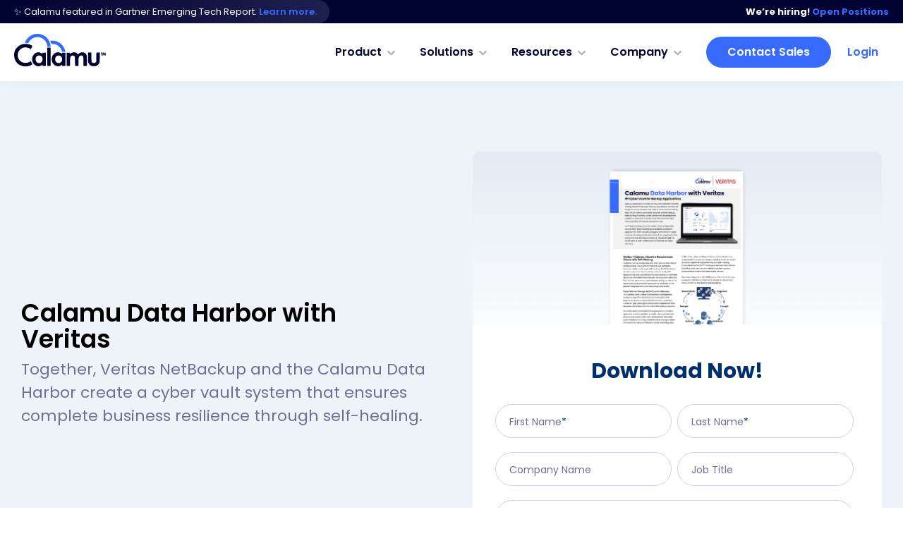

--- FILE ---
content_type: text/html; charset=UTF-8
request_url: https://www.calamu.com/info-sheet/calamu-data-harbor-with-veritas
body_size: 12810
content:
<!doctype html><html lang="en" class="sr"><head>
    <meta charset="utf-8">
    <title>Calamu Data Harbor with Veritas</title>
    <meta name="description" content="Together, Veritas NetBackup and the Calamu Data Harbor create a cyber vault system that ensures complete business resilience through self-healing. ">

    <link rel="shortcut icon" href="https://www.calamu.com/hubfs/C%20dots%20Favicon.png">
 
    
    <link rel="preconnect" href="https://fonts.googleapis.com">
    <link rel="preconnect" href="https://fonts.gstatic.com" crossorigin>
    <link href="https://fonts.googleapis.com/css2?family=Roboto+Slab:wght@300;400;500;600;700&amp;display=swap" rel="stylesheet">  

    
    
    <meta name="viewport" content="width=device-width, initial-scale=1">

    
    <meta property="og:description" content="Together, Veritas NetBackup and the Calamu Data Harbor create a cyber vault system that ensures complete business resilience through self-healing. ">
    <meta property="og:title" content="Calamu Data Harbor with Veritas">
    <meta name="twitter:description" content="Together, Veritas NetBackup and the Calamu Data Harbor create a cyber vault system that ensures complete business resilience through self-healing. ">
    <meta name="twitter:title" content="Calamu Data Harbor with Veritas">

    

    
    <style>
a.cta_button{-moz-box-sizing:content-box !important;-webkit-box-sizing:content-box !important;box-sizing:content-box !important;vertical-align:middle}.hs-breadcrumb-menu{list-style-type:none;margin:0px 0px 0px 0px;padding:0px 0px 0px 0px}.hs-breadcrumb-menu-item{float:left;padding:10px 0px 10px 10px}.hs-breadcrumb-menu-divider:before{content:'›';padding-left:10px}.hs-featured-image-link{border:0}.hs-featured-image{float:right;margin:0 0 20px 20px;max-width:50%}@media (max-width: 568px){.hs-featured-image{float:none;margin:0;width:100%;max-width:100%}}.hs-screen-reader-text{clip:rect(1px, 1px, 1px, 1px);height:1px;overflow:hidden;position:absolute !important;width:1px}
</style>

<link rel="stylesheet" href="https://www.calamu.com/hubfs/hub_generated/template_assets/1/68518573683/1742597105709/template_main.min.css">

<style>
</style>

<link rel="stylesheet" href="https://cdnjs.cloudflare.com/ajax/libs/hamburgers/1.1.3/hamburgers.min.css">
<link class="hs-async-css" rel="preload" href="https://cdnjs.cloudflare.com/ajax/libs/magnific-popup.js/1.0.0/magnific-popup.min.css" as="style" onload="this.onload=null;this.rel='stylesheet'">
<noscript><link rel="stylesheet" href="https://cdnjs.cloudflare.com/ajax/libs/magnific-popup.js/1.0.0/magnific-popup.min.css"></noscript>
<link rel="stylesheet" href="https://cdnjs.cloudflare.com/ajax/libs/slick-carousel/1.8.1/slick.min.css">
<link rel="stylesheet" href="https://cdnjs.cloudflare.com/ajax/libs/slick-carousel/1.8.1/slick-theme.min.css">
<link rel="stylesheet" href="https://cdnjs.cloudflare.com/ajax/libs/animate.css/4.1.0/animate.min.css">
<style>
  @font-face {
    font-family: "Poppins";
    font-weight: 600;
    font-style: normal;
    font-display: swap;
    src: url("/_hcms/googlefonts/Poppins/600.woff2") format("woff2"), url("/_hcms/googlefonts/Poppins/600.woff") format("woff");
  }
  @font-face {
    font-family: "Poppins";
    font-weight: 400;
    font-style: normal;
    font-display: swap;
    src: url("/_hcms/googlefonts/Poppins/regular.woff2") format("woff2"), url("/_hcms/googlefonts/Poppins/regular.woff") format("woff");
  }
  @font-face {
    font-family: "Poppins";
    font-weight: 700;
    font-style: normal;
    font-display: swap;
    src: url("/_hcms/googlefonts/Poppins/700.woff2") format("woff2"), url("/_hcms/googlefonts/Poppins/700.woff") format("woff");
  }
</style>

    

    
<!--  Added by GoogleTagManager integration -->
<script>
var _hsp = window._hsp = window._hsp || [];
window.dataLayer = window.dataLayer || [];
function gtag(){dataLayer.push(arguments);}

var useGoogleConsentModeV2 = true;
var waitForUpdateMillis = 1000;



var hsLoadGtm = function loadGtm() {
    if(window._hsGtmLoadOnce) {
      return;
    }

    if (useGoogleConsentModeV2) {

      gtag('set','developer_id.dZTQ1Zm',true);

      gtag('consent', 'default', {
      'ad_storage': 'denied',
      'analytics_storage': 'denied',
      'ad_user_data': 'denied',
      'ad_personalization': 'denied',
      'wait_for_update': waitForUpdateMillis
      });

      _hsp.push(['useGoogleConsentModeV2'])
    }

    (function(w,d,s,l,i){w[l]=w[l]||[];w[l].push({'gtm.start':
    new Date().getTime(),event:'gtm.js'});var f=d.getElementsByTagName(s)[0],
    j=d.createElement(s),dl=l!='dataLayer'?'&l='+l:'';j.async=true;j.src=
    'https://www.googletagmanager.com/gtm.js?id='+i+dl;f.parentNode.insertBefore(j,f);
    })(window,document,'script','dataLayer','GTM-PZTZBFV');

    window._hsGtmLoadOnce = true;
};

_hsp.push(['addPrivacyConsentListener', function(consent){
  if(consent.allowed || (consent.categories && consent.categories.analytics)){
    hsLoadGtm();
  }
}]);

</script>

<!-- /Added by GoogleTagManager integration -->


<script>
  (function () {
    var zi = document.createElement('script');
    zi.type = 'text/javascript';
    zi.async = true;
    zi.referrerPolicy = 'unsafe-url';
    zi.src = 'https://ws.zoominfo.com/pixel/632a0d0191976dea4cf490b7';
    var s = document.getElementsByTagName('script')[0];
    s.parentNode.insertBefore(zi, s);
  })();
</script>

<!-- vRep By SalesHive -->
<script type="module">
  import Chatbot from "https://saleshive.nyc3.cdn.digitaloceanspaces.com/embed.js";
  Chatbot.init({
      chatflowConfig: {
        pineconeNamespace: "c7dce074-e0e1-499a-a1a0-fa6ecbc02f97"
      }
  });
</script>
<!-- End vRep By SalesHive -->
<link rel="amphtml" href="https://www.calamu.com/info-sheet/calamu-data-harbor-with-veritas?hs_amp=true">

<meta property="og:image" content="https://www.calamu.com/hubfs/Calamu%20with%20Veritas%20Solution%20Guide.png">
<meta property="og:image:width" content="1200">
<meta property="og:image:height" content="627">

<meta name="twitter:image" content="https://www.calamu.com/hubfs/Calamu%20with%20Veritas%20Solution%20Guide.png">


<meta property="og:url" content="https://www.calamu.com/info-sheet/calamu-data-harbor-with-veritas">
<meta name="twitter:card" content="summary_large_image">

<link rel="canonical" href="https://www.calamu.com/info-sheet/calamu-data-harbor-with-veritas">

<meta property="og:type" content="article">
<link rel="alternate" type="application/rss+xml" href="https://www.calamu.com/info-sheet/rss.xml">
<meta name="twitter:domain" content="www.calamu.com">
<script src="//platform.linkedin.com/in.js" type="text/javascript">
    lang: en_US
</script>

<meta http-equiv="content-language" content="en">






  <!-- AHREFS VERIFICATION -->
  <meta name="ahrefs-site-verification" content="8f4b9035dc2bdbcbc3e0b7a450892ec16bcb43520ac72d0b484c47048211bf73">
  <meta name="generator" content="HubSpot"></head>

  
	
  

  
  


	
	
  

  

  <body class=" c-header--default c-footer--default">
<!--  Added by GoogleTagManager integration -->
<noscript><iframe src="https://www.googletagmanager.com/ns.html?id=GTM-PZTZBFV" height="0" width="0" style="display:none;visibility:hidden"></iframe></noscript>

<!-- /Added by GoogleTagManager integration -->


    <div class="body-wrapper   hs-content-id-164065461850 hs-blog-post hs-blog-id-74231377518 ">
      <div data-global-resource-path="theme-calamu/templates/partials/header.html"><div id="hs_cos_wrapper_global_header" class="hs_cos_wrapper hs_cos_wrapper_widget hs_cos_wrapper_type_module" style="" data-hs-cos-general-type="widget" data-hs-cos-type="module">

<header id="js-primaryNav" class="header">
  
  <div class="header__upper">
    <div class="container--xl">
      <div class="row no-gutters align-items-center justify-content-lg-between justify-content-center">
        <div class="header__upper__section header__upper__left"><p>✨ Calamu featured in Gartner Emerging Tech Report. <a href="https://www.calamu.com/press-release/calamu-featured-in-gartner-emerging-tech-report" rel="noopener" target="_blank">Learn more.&nbsp;</a></p></div>
        <div class="header__upper__section header__upper__right"><p><strong>We’re hiring!</strong> <a href="/careers#open-positions" rel="noopener"><strong>Open Positions</strong></a></p></div>
      </div>
    </div>
  </div>
  
  <div class="header__lower">
    <div class="container--xl">
      <div class="row no-gutters align-items-center justify-content-between">


        <div class="header__logo">
          <a class="no-stroke no-fill" href="https://www.calamu.com/">
            
<svg width="130" height="47" viewbox="0 0 130 47" fill="none" xmlns="http://www.w3.org/2000/svg">
  <path fill-rule="evenodd" clip-rule="evenodd" d="M14.363 14.2488C11.987 14.519 9.72785 15.2861 7.47547 16.5879C5.78484 17.5649 3.05066 20.2443 2.13866 21.8176C0.701686 24.2964 0 27.0259 0 30.1357C0 39.8938 7.17225 46.6152 17.0508 46.1148C19.1426 46.0089 21.1277 45.6186 22.6715 45.0099C23.6956 44.6063 25.8702 43.351 25.8702 43.1638C25.8702 43.0079 23.9128 38.9043 23.7705 38.762C23.7134 38.7047 23.2741 38.9247 22.7945 39.2508C20.8238 40.591 18.8105 41.1741 16.1946 41.1626C13.4822 41.1509 11.7965 40.6592 9.7344 39.2787C7.68612 37.9074 6.15895 35.7354 5.53941 33.3123C5.07727 31.5042 5.08382 28.7293 5.55436 27.0235C6.50718 23.5701 9.4547 20.5851 12.9171 19.5672C15.9239 18.6834 19.915 19.2912 22.6821 21.0546C23.1882 21.3772 23.6628 21.6429 23.7367 21.6452C23.8877 21.6501 25.8702 17.5271 25.8702 17.2083C25.8702 16.9487 23.2667 15.5855 21.8618 15.1095C19.5392 14.3227 16.6404 13.99 14.363 14.2488ZM47.0271 19.5306C46.9861 19.5716 46.9725 25.4361 46.9967 32.5628L47.0407 45.5206L49.4325 45.4739L51.8243 45.4273V32.4882V19.5491L49.4629 19.5027C48.1642 19.4772 47.0681 19.4898 47.0271 19.5306ZM32.2389 26.4295C29.983 27.0519 27.6779 29.0399 26.6143 31.2798C25.53 33.5642 25.2666 36.7655 25.9689 39.1258C27.0029 42.6007 29.9271 45.2848 33.2986 45.8537C35.406 46.2092 37.7773 45.5846 39.4145 44.2425L40.1313 43.655L40.1822 44.5413L40.2331 45.4273L42.627 45.4739L45.0208 45.5206V36.1056V26.6908H42.585H40.1491V27.6282V28.5655L39.4414 27.9595C38.626 27.2613 37.3291 26.61 36.2666 26.365C35.2711 26.1353 33.1835 26.1687 32.2389 26.4295ZM60.07 26.3747C57.3352 27.0163 54.7629 29.5337 53.8267 32.4845C52.6249 36.2728 53.4273 40.3344 55.9076 43.0192C59.0197 46.388 63.6396 46.9121 67.0607 44.2845L67.8502 43.6782L67.9006 44.5527L67.9512 45.4273H70.303H72.6548L72.6982 36.0591L72.7417 26.6908H70.3043H67.8672V27.6465V28.6021L67.4052 28.1776C65.9447 26.8357 64.219 26.1879 62.1556 26.2072C61.3702 26.2144 60.4317 26.2899 60.07 26.3747ZM82.6226 26.5092C81.5703 26.8458 80.6868 27.3477 79.8454 28.0866L79.2904 28.574V27.6325V26.6908H76.8532H74.4158L74.4594 36.0591L74.5027 45.4273H76.8545H79.2064L79.3031 39.882C79.4061 33.9766 79.4849 33.374 80.3127 32.1654C81.7971 29.9985 84.9563 30.1556 85.9459 32.4455C86.2209 33.0821 86.2644 33.8322 86.3423 39.2939L86.4298 45.4273L88.8237 45.4739L91.2175 45.5206L91.2219 41.1889C91.2286 34.5187 91.4824 32.8379 92.6592 31.6744C93.4067 30.9354 94.0627 30.6682 95.1652 30.6537C96.5263 30.6359 97.2521 31.0857 97.7889 32.2793C98.1757 33.1397 98.187 33.3037 98.271 39.2939L98.357 45.4273L100.751 45.4739L103.145 45.5206L103.143 38.9203C103.142 32.0207 103.044 30.7181 102.429 29.4069C101.945 28.3743 100.763 27.2425 99.6169 26.7133C98.2523 26.0832 96.0193 26.0049 94.3869 26.53C93.1124 26.9399 91.8204 27.8027 91.0122 28.7836L90.5146 29.3872L90.0483 28.7433C89.3443 27.7712 88.2406 26.9005 87.2348 26.5241C86.0678 26.0874 83.9624 26.0805 82.6226 26.5092ZM104.723 26.7606C104.538 27.2417 104.771 39.3488 104.98 40.1341C105.71 42.8798 107.688 44.9254 110.284 45.6191C111.313 45.8938 114.232 45.9157 115.442 45.6576C118.24 45.0603 120.257 43.1643 121.058 40.3769C121.299 39.5352 121.356 38.3659 121.414 32.9503L121.483 26.5228L119.243 26.5253C118.012 26.5268 116.914 26.5853 116.803 26.6552C116.656 26.749 116.59 28.4 116.551 32.9122L116.5 39.0418L116.022 39.8555C115.403 40.9074 114.584 41.3016 113.006 41.3066C111.719 41.3108 111.129 41.0764 110.479 40.3029C109.708 39.3871 109.648 38.8899 109.543 32.5722L109.444 26.6068L107.131 26.5601C105.219 26.5214 104.801 26.5562 104.723 26.7606ZM123.031 26.7671C122.878 27.1652 123.087 27.531 123.466 27.531C123.785 27.531 123.807 27.6349 123.807 29.1274C123.807 30.7182 123.809 30.7238 124.227 30.7238C124.645 30.7238 124.647 30.7174 124.647 29.1392C124.647 27.6236 124.664 27.552 125.025 27.5008C125.302 27.4613 125.403 27.3346 125.403 27.0269C125.403 26.6251 125.354 26.6046 124.267 26.5571C123.365 26.5176 123.11 26.5609 123.031 26.7671ZM125.913 26.7328C125.813 27.0474 125.319 30.1358 125.319 30.4506C125.319 30.6287 125.463 30.7238 125.731 30.7238C126.077 30.7238 126.161 30.6221 126.249 30.0936C126.494 28.6288 126.572 28.5814 126.908 29.6914C127.189 30.6218 127.265 30.7238 127.671 30.7238C128.077 30.7238 128.153 30.6218 128.434 29.6914C128.77 28.5814 128.848 28.6288 129.093 30.0936C129.181 30.6221 129.265 30.7238 129.61 30.7238C130.109 30.7238 130.113 30.6188 129.715 28.2872C129.44 26.6791 129.408 26.6046 128.982 26.5549C128.567 26.5065 128.511 26.5829 128.155 27.6891C127.945 28.3415 127.727 28.8753 127.671 28.8753C127.615 28.8753 127.399 28.346 127.19 27.6991C126.856 26.6617 126.762 26.5228 126.396 26.5228C126.167 26.5228 125.95 26.6174 125.913 26.7328ZM37.7133 31.2688C38.7016 31.7769 39.2914 32.3724 39.8367 33.4124C40.1848 34.0762 40.2325 34.3945 40.2281 36.0171C40.2241 37.533 40.1597 38.0031 39.8703 38.6306C39.4458 39.5511 38.7142 40.3122 37.6572 40.9328C36.9696 41.3364 36.6982 41.393 35.4455 41.3937C34.1755 41.3944 33.918 41.3392 33.1165 40.8951C31.3367 39.9091 30.4851 38.296 30.4971 35.933C30.5055 34.2555 30.8932 33.2068 31.884 32.1804C32.9856 31.039 33.8585 30.7125 35.6135 30.7848C36.5649 30.8241 37.079 30.9426 37.7133 31.2688ZM64.5733 30.9048C65.6858 31.1851 66.8552 32.1694 67.4442 33.3214C67.9137 34.2395 67.9512 34.4442 67.9512 36.0892C67.9512 37.6882 67.9066 37.95 67.5041 38.7124C65.3331 42.8267 59.5797 42.1694 58.3616 37.6677C57.5569 34.6941 59.0164 31.6823 61.6506 30.8807C62.2829 30.6883 63.7624 30.7006 64.5733 30.9048Z" fill="#000232" />
  <path fill-rule="evenodd" clip-rule="evenodd" d="M30.8263 0.0850526C24.6682 0.874667 19.2552 4.65841 16.4585 10.1282C16.0515 10.9243 15.3218 12.632 15.3218 12.7885C15.3218 12.8081 15.9887 12.8484 16.8038 12.8782C17.619 12.9079 18.6347 12.9961 19.0611 13.0741C19.4875 13.152 19.8872 13.2159 19.9494 13.216C20.0116 13.216 20.2531 12.8362 20.4861 12.3721C23.3876 6.58984 29.7959 3.52983 36.1161 4.90869C37.2084 5.14692 37.9243 5.39921 39.0911 5.95707C42.0156 7.35509 44.2718 9.59008 45.694 12.4977C46.4315 14.0053 47.0579 16.2725 47.0618 17.448C47.0624 17.6547 47.0878 17.9162 47.118 18.0291L47.173 18.2344H49.4562H51.7393L51.6805 17.3369C51.476 14.2138 50.4039 11.0584 48.6375 8.3802C45.592 3.7625 40.7424 0.766088 35.2065 0.0814029C34.3152 -0.0288183 31.6971 -0.0266285 30.8263 0.0850526ZM52.6035 9.65605C51.7694 9.73707 51.2559 9.82758 51.2559 9.89383C51.2559 9.91536 51.4178 10.3124 51.6156 10.7761C51.9471 11.5532 52.3452 12.7212 52.6408 13.7843L52.7607 14.2158L54.4024 14.2522C55.4463 14.2754 56.3263 14.3454 56.8193 14.4444C62.1159 15.5089 66.3087 19.3876 67.755 24.5611L68.0142 25.4882L70.3058 25.5126L72.5975 25.5369L72.5954 25.2845C72.5921 24.8506 72.2552 23.4774 71.867 22.3152C69.6638 15.7185 63.8154 10.827 56.9074 9.80322C55.7084 9.62548 53.645 9.55495 52.6035 9.65605Z" fill="#376bfe" />
  </svg>
  

          </a>
        </div>
        
        <div class="d-lg-flex align-items-center justify-content-end nav-holder">
          <div class="custom-menu-primary">
            <span id="hs_cos_wrapper_global_header_" class="hs_cos_wrapper hs_cos_wrapper_widget hs_cos_wrapper_type_menu" style="" data-hs-cos-general-type="widget" data-hs-cos-type="menu">
              <div id="hs_menu_wrapper_global_header_" class="hs-menu-wrapper active-branch flyouts hs-menu-flow-horizontal" role="navigation" data-sitemap-name="default" aria-label="Navigation Menu">
                <ul role="menu">
                  
                    
                      <li class="hs-menu-item hs-menu-depth-1 hs-item-has-children" role="none">
                        <a href="javascript:;" aria-haspopup="true" aria-expanded="false" role="menuitem">Product</a>
                        <ul role="menu" class="hs-menu-children-wrapper">
                          
                            <li>
                              <ul class="hs-menu-column-wrapper hs-menu-column-wrapper--text">
                                
                                  <li class="hs-menu-item hs-menu-depth-2" role="none">
                                    <a href="https://www.calamu.com/data-harbor" role="menuitem">
                                      
                                        <p class="hs-menu-item__title">Data Harbor</p>
                                        <p class="hs-menu-item__description hs-menu-item__description--desktop">The world's most secure and resilient solution to prevent cyber attacks on data.</p>
                                        <p class="hs-menu-item__description hs-menu-item__description--mobile">Prevent cyber attacks on data.</p>
                                      
                                    </a>
                                  </li>
                                
                              </ul>
                            </li>
                          
                            <li>
                              <ul class="hs-menu-column-wrapper hs-menu-column-wrapper--links">
                                
                                  <li class="hs-menu-item hs-menu-depth-2" role="none">
                                    <a href="https://www.calamu.com/calamu-process" role="menuitem">
                                      
                                        Patented Process
                                      
                                    </a>
                                  </li>
                                
                              </ul>
                            </li>
                          
                        </ul>
                      </li>
                    
                  
                    
                      <li class="hs-menu-item hs-menu-depth-1 hs-item-has-children" role="none">
                        <a href="javascript:;" aria-haspopup="true" aria-expanded="false" role="menuitem">Solutions</a>
                        <ul role="menu" class="hs-menu-children-wrapper">
                          
                            <li>
                              <ul class="hs-menu-column-wrapper hs-menu-column-wrapper--text">
                                
                                  <li class="hs-menu-item hs-menu-depth-2" role="none">
                                    <a href="https://www.calamu.com/data-harbor" role="menuitem">
                                      
                                        <p class="hs-menu-item__title">Data Harbor</p>
                                        <p class="hs-menu-item__description hs-menu-item__description--desktop">The #1 cyber vault for backup and recovery applications</p>
                                        <p class="hs-menu-item__description hs-menu-item__description--mobile">The #1 cyber vault for backup and recovery applications</p>
                                      
                                    </a>
                                  </li>
                                
                              </ul>
                            </li>
                          
                            <li>
                              <ul class="hs-menu-column-wrapper hs-menu-column-wrapper--links">
                                
                                  <li class="hs-menu-item hs-menu-depth-2" role="none">
                                    <a href="https://www.calamu.com/veeam" role="menuitem">
                                      
                                        Calamu for Veeam
                                      
                                    </a>
                                  </li>
                                
                                  <li class="hs-menu-item hs-menu-depth-2" role="none">
                                    <a href="https://www.calamu.com/veritas" role="menuitem">
                                      
                                        Calamu for Veritas
                                      
                                    </a>
                                  </li>
                                
                                  <li class="hs-menu-item hs-menu-depth-2" role="none">
                                    <a href="https://www.calamu.com/dell" role="menuitem">
                                      
                                        Calamu for Dell
                                      
                                    </a>
                                  </li>
                                
                                  <li class="hs-menu-item hs-menu-depth-2" role="none">
                                    <a href="https://www.calamu.com/nutanix" role="menuitem">
                                      
                                        Calamu for Nutanix
                                      
                                    </a>
                                  </li>
                                
                                  <li class="hs-menu-item hs-menu-depth-2" role="none">
                                    <a href="https://www.calamu.com/wasabi" role="menuitem">
                                      
                                        Calamu for Wasabi
                                      
                                    </a>
                                  </li>
                                
                                  <li class="hs-menu-item hs-menu-depth-2" role="none">
                                    <a href="https://www.calamu.com/starwind" role="menuitem">
                                      
                                        Calamu for StarWind
                                      
                                    </a>
                                  </li>
                                
                                  <li class="hs-menu-item hs-menu-depth-2" role="none">
                                    <a href="https://www.calamu.com/calamu-for-backups" role="menuitem">
                                      
                                        S3-Compatible Data Harbor
                                      
                                    </a>
                                  </li>
                                
                              </ul>
                            </li>
                          
                        </ul>
                      </li>
                    
                  
                    
                      <li class="hs-menu-item hs-menu-depth-1 hs-item-has-children" role="none">
                        <a href="javascript:;" aria-haspopup="true" aria-expanded="false" role="menuitem">Resources</a>
                        <ul role="menu" class="hs-menu-children-wrapper">
                          
                            <li>
                              <ul class="hs-menu-column-wrapper hs-menu-column-wrapper--links">
                                
                                  <li class="hs-menu-item hs-menu-depth-2" role="none">
                                    <a href="https://www.calamu.com/blog" role="menuitem">
                                      
                                        Blog
                                      
                                    </a>
                                  </li>
                                
                                  <li class="hs-menu-item hs-menu-depth-2" role="none">
                                    <a href="https://www.calamu.com/resources" role="menuitem">
                                      
                                        All Resources
                                      
                                    </a>
                                  </li>
                                
                              </ul>
                            </li>
                          
                        </ul>
                      </li>
                    
                  
                    
                      <li class="hs-menu-item hs-menu-depth-1 hs-item-has-children" role="none">
                        <a href="javascript:;" aria-haspopup="true" aria-expanded="false" role="menuitem">Company</a>
                        <ul role="menu" class="hs-menu-children-wrapper">
                          
                            <li>
                              <ul class="hs-menu-column-wrapper hs-menu-column-wrapper--text">
                                
                                  <li class="hs-menu-item hs-menu-depth-2" role="none">
                                    <a href="https://www.calamu.com/press-release/calamu-named-sample-vendor-in-gartner-2024-hype-cycle-report" role="menuitem">
                                      
                                        <p class="hs-menu-item__title">Calamu Named in Gartner Hype Cycle Report</p>
                                        <p class="hs-menu-item__description hs-menu-item__description--desktop">The inclusion is a testament to Calamu's innovative approach and role in shaping cyberstorage.</p>
                                        <p class="hs-menu-item__description hs-menu-item__description--mobile">The inclusion is a testament to Calamu's innovative approach and role in shaping cyberstorage.</p>
                                      
                                    </a>
                                  </li>
                                
                              </ul>
                            </li>
                          
                            <li>
                              <ul class="hs-menu-column-wrapper hs-menu-column-wrapper--links">
                                
                                  <li class="hs-menu-item hs-menu-depth-2" role="none">
                                    <a href="https://www.calamu.com/about" role="menuitem">
                                      
                                        About
                                      
                                    </a>
                                  </li>
                                
                                  <li class="hs-menu-item hs-menu-depth-2" role="none">
                                    <a href="https://www.calamu.com/news-press" role="menuitem">
                                      
                                        News
                                      
                                    </a>
                                  </li>
                                
                                  <li class="hs-menu-item hs-menu-depth-2" role="none">
                                    <a href="https://www.calamu.com/careers" role="menuitem">
                                      
                                        Careers
                                      
                                    </a>
                                  </li>
                                
                                  <li class="hs-menu-item hs-menu-depth-2" role="none">
                                    <a href="https://www.calamu.com/partners" role="menuitem">
                                      
                                        Partners
                                      
                                    </a>
                                  </li>
                                
                                  <li class="hs-menu-item hs-menu-depth-2" role="none">
                                    <a href="https://www.calamu.com/contact-us" role="menuitem">
                                      
                                        Contact Us
                                      
                                    </a>
                                  </li>
                                
                              </ul>
                            </li>
                          
                        </ul>
                      </li>
                    
                  
                </ul>
              </div>
            </span>
          </div>

          <div>
            
            
            <div class="cta-group d-lg-flex align-items-center justify-content-">
              
              
              
              

              <a class=" btn btn--secondary mr-2" href="https://www.calamu.com/contact-sales">
                <span class="d-flex align-items-center justify-content-center">
                  
                  Contact Sales
                </span>
              </a>
              
              
              
              
              
              

              <a class="  text-link " href="https://www.calamuprotect.com/login" target="_blank" rel="noopener">
                <span class="d-flex align-items-center justify-content-center">
                  
                  Login
                </span>
              </a>
              
              
              
            </div>
            
          </div>
        </div>
        
      </div>
    </div>
  </div>
</header>
<div class="header-spacer"></div></div>

</div>
      
      <!-- Nothing to see here -->
      
      

<!-- module html  -->
<section id="post_banner" class="section u-position--relative u-bg--light_gray u-pb--xl u-pt--xl

  
   u-bg--static

  
  

  
  

  
  section--banner section--banner-tc section--new " style="background-image:url(); background-position: left top;">
    

    <div class="container--xl container--large-gutters pt-md-0 pt-5">
    <div class="row align-items-center justify-content-left  large-gutters">
        <div class="col-md-6 col-copy sr--invisible fadeInBottom ">
            
            <div class="breadcrumb text-meta mb-3">
                
            </div>
            
            <div class="banner-post-font">
            
            <h1>
                Calamu Data Harbor with Veritas
            </h1>
            
                <p><span>Together, Veritas NetBackup and the Calamu Data Harbor create a cyber vault system that ensures complete business resilience through self-healing.</span></p>
<p>&nbsp;</p>
            </div>

            
            
            
                

                
                
        </div>
        
        <div class="col-md-6 col-image mt-md-0 mt-4">
            
            <div class="banner-img  banner-img-form">
                
                
                
                
                
                <img src="https://www.calamu.com/hubfs/Calamu%20with%20Veritas%20Solution%20Guide.png" alt="Calamu with Veritas Solution Guide" style="max-width: 100%; height: auto;">
            </div>
            
            
            
            
            <div class="form form--withImage form--btnFull u-ta--center form-innerLabel form-noShadow form-noMargin form--white u-bg--white   has-padding  ">
                
                
                
                
                <span id="hs_cos_wrapper_post_banner_" class="hs_cos_wrapper hs_cos_wrapper_widget hs_cos_wrapper_type_form" style="" data-hs-cos-general-type="widget" data-hs-cos-type="form"><h3 id="hs_cos_wrapper_post_banner_title" class="hs_cos_wrapper form-title" data-hs-cos-general-type="widget_field" data-hs-cos-type="text">Download Now!</h3>

<div id="hs_form_target_post_banner"></div>









</span>
                
            </div>
            
        </div>
        
    </div>
</div>

</section>








<!-- module html  -->

<section id="resource_cta" class="section u-position--relative u-bg--white u-pb--xl u-pt--xl

  
   u-bg--static

  
  

  
  

  
   " style="background-image:url(); background-position:  ;">
  
  

  
  


  <div class="container--lg">
  <div class="row align-items-center justify-content-center  u-ta--center">
    <div class="col-lg-8 sr--invisible fadeInBottom">  
        <h2>Explore Additional Resources and See Calamu in Action.</h2>
      
      
      
        
      
      
      <div class="cta-group d-lg-flex align-items-center mt-4 justify-content-center">
          
          
          
          
  
          <a class="  my-md-0 my-2 btn btn--secondary mr-2" href="https://www.calamu.com/resources">
              <span class="d-flex align-items-center">
                
                View More Resources
              </span>
          </a>
          
          
          
          
          
          
  
          <a class="  my-md-0 my-2  text-link " href="https://www.calamu.com/get-started">
              <span class="d-flex align-items-center">
                
                Register for Live Demo
              </span>
          </a>
          
          
          
      </div>
      
    </div>
  </div>
</div>

  
  


  <!--box-shadow: 0 20px 25px -5px rgb(0 0 0 / 10%), 0 10px 10px -5px rgb(0 0 0 / 4%) !important;-->


</section>






  

  



      
      <!-- Nothing to see here -->
      
      <div data-global-resource-path="theme-calamu/templates/partials/footer.html"><div id="hs_cos_wrapper_footer_module" class="hs_cos_wrapper hs_cos_wrapper_widget hs_cos_wrapper_type_module" style="" data-hs-cos-general-type="widget" data-hs-cos-type="module">


<footer class="footer">
    <div class="footer-container">
        
        <div class="footer__top u-bg--black u-pt--md u-pb--md">
            <div class="container">
                <div class="row justify-content-between">
                    <div class="col-lg-4 col-md-12">
                        <div class="pb-4">
                            
<svg width="130" height="47" viewbox="0 0 130 47" fill="none" xmlns="http://www.w3.org/2000/svg">
  <path fill-rule="evenodd" clip-rule="evenodd" d="M14.363 14.2488C11.987 14.519 9.72785 15.2861 7.47547 16.5879C5.78484 17.5649 3.05066 20.2443 2.13866 21.8176C0.701686 24.2964 0 27.0259 0 30.1357C0 39.8938 7.17225 46.6152 17.0508 46.1148C19.1426 46.0089 21.1277 45.6186 22.6715 45.0099C23.6956 44.6063 25.8702 43.351 25.8702 43.1638C25.8702 43.0079 23.9128 38.9043 23.7705 38.762C23.7134 38.7047 23.2741 38.9247 22.7945 39.2508C20.8238 40.591 18.8105 41.1741 16.1946 41.1626C13.4822 41.1509 11.7965 40.6592 9.7344 39.2787C7.68612 37.9074 6.15895 35.7354 5.53941 33.3123C5.07727 31.5042 5.08382 28.7293 5.55436 27.0235C6.50718 23.5701 9.4547 20.5851 12.9171 19.5672C15.9239 18.6834 19.915 19.2912 22.6821 21.0546C23.1882 21.3772 23.6628 21.6429 23.7367 21.6452C23.8877 21.6501 25.8702 17.5271 25.8702 17.2083C25.8702 16.9487 23.2667 15.5855 21.8618 15.1095C19.5392 14.3227 16.6404 13.99 14.363 14.2488ZM47.0271 19.5306C46.9861 19.5716 46.9725 25.4361 46.9967 32.5628L47.0407 45.5206L49.4325 45.4739L51.8243 45.4273V32.4882V19.5491L49.4629 19.5027C48.1642 19.4772 47.0681 19.4898 47.0271 19.5306ZM32.2389 26.4295C29.983 27.0519 27.6779 29.0399 26.6143 31.2798C25.53 33.5642 25.2666 36.7655 25.9689 39.1258C27.0029 42.6007 29.9271 45.2848 33.2986 45.8537C35.406 46.2092 37.7773 45.5846 39.4145 44.2425L40.1313 43.655L40.1822 44.5413L40.2331 45.4273L42.627 45.4739L45.0208 45.5206V36.1056V26.6908H42.585H40.1491V27.6282V28.5655L39.4414 27.9595C38.626 27.2613 37.3291 26.61 36.2666 26.365C35.2711 26.1353 33.1835 26.1687 32.2389 26.4295ZM60.07 26.3747C57.3352 27.0163 54.7629 29.5337 53.8267 32.4845C52.6249 36.2728 53.4273 40.3344 55.9076 43.0192C59.0197 46.388 63.6396 46.9121 67.0607 44.2845L67.8502 43.6782L67.9006 44.5527L67.9512 45.4273H70.303H72.6548L72.6982 36.0591L72.7417 26.6908H70.3043H67.8672V27.6465V28.6021L67.4052 28.1776C65.9447 26.8357 64.219 26.1879 62.1556 26.2072C61.3702 26.2144 60.4317 26.2899 60.07 26.3747ZM82.6226 26.5092C81.5703 26.8458 80.6868 27.3477 79.8454 28.0866L79.2904 28.574V27.6325V26.6908H76.8532H74.4158L74.4594 36.0591L74.5027 45.4273H76.8545H79.2064L79.3031 39.882C79.4061 33.9766 79.4849 33.374 80.3127 32.1654C81.7971 29.9985 84.9563 30.1556 85.9459 32.4455C86.2209 33.0821 86.2644 33.8322 86.3423 39.2939L86.4298 45.4273L88.8237 45.4739L91.2175 45.5206L91.2219 41.1889C91.2286 34.5187 91.4824 32.8379 92.6592 31.6744C93.4067 30.9354 94.0627 30.6682 95.1652 30.6537C96.5263 30.6359 97.2521 31.0857 97.7889 32.2793C98.1757 33.1397 98.187 33.3037 98.271 39.2939L98.357 45.4273L100.751 45.4739L103.145 45.5206L103.143 38.9203C103.142 32.0207 103.044 30.7181 102.429 29.4069C101.945 28.3743 100.763 27.2425 99.6169 26.7133C98.2523 26.0832 96.0193 26.0049 94.3869 26.53C93.1124 26.9399 91.8204 27.8027 91.0122 28.7836L90.5146 29.3872L90.0483 28.7433C89.3443 27.7712 88.2406 26.9005 87.2348 26.5241C86.0678 26.0874 83.9624 26.0805 82.6226 26.5092ZM104.723 26.7606C104.538 27.2417 104.771 39.3488 104.98 40.1341C105.71 42.8798 107.688 44.9254 110.284 45.6191C111.313 45.8938 114.232 45.9157 115.442 45.6576C118.24 45.0603 120.257 43.1643 121.058 40.3769C121.299 39.5352 121.356 38.3659 121.414 32.9503L121.483 26.5228L119.243 26.5253C118.012 26.5268 116.914 26.5853 116.803 26.6552C116.656 26.749 116.59 28.4 116.551 32.9122L116.5 39.0418L116.022 39.8555C115.403 40.9074 114.584 41.3016 113.006 41.3066C111.719 41.3108 111.129 41.0764 110.479 40.3029C109.708 39.3871 109.648 38.8899 109.543 32.5722L109.444 26.6068L107.131 26.5601C105.219 26.5214 104.801 26.5562 104.723 26.7606ZM123.031 26.7671C122.878 27.1652 123.087 27.531 123.466 27.531C123.785 27.531 123.807 27.6349 123.807 29.1274C123.807 30.7182 123.809 30.7238 124.227 30.7238C124.645 30.7238 124.647 30.7174 124.647 29.1392C124.647 27.6236 124.664 27.552 125.025 27.5008C125.302 27.4613 125.403 27.3346 125.403 27.0269C125.403 26.6251 125.354 26.6046 124.267 26.5571C123.365 26.5176 123.11 26.5609 123.031 26.7671ZM125.913 26.7328C125.813 27.0474 125.319 30.1358 125.319 30.4506C125.319 30.6287 125.463 30.7238 125.731 30.7238C126.077 30.7238 126.161 30.6221 126.249 30.0936C126.494 28.6288 126.572 28.5814 126.908 29.6914C127.189 30.6218 127.265 30.7238 127.671 30.7238C128.077 30.7238 128.153 30.6218 128.434 29.6914C128.77 28.5814 128.848 28.6288 129.093 30.0936C129.181 30.6221 129.265 30.7238 129.61 30.7238C130.109 30.7238 130.113 30.6188 129.715 28.2872C129.44 26.6791 129.408 26.6046 128.982 26.5549C128.567 26.5065 128.511 26.5829 128.155 27.6891C127.945 28.3415 127.727 28.8753 127.671 28.8753C127.615 28.8753 127.399 28.346 127.19 27.6991C126.856 26.6617 126.762 26.5228 126.396 26.5228C126.167 26.5228 125.95 26.6174 125.913 26.7328ZM37.7133 31.2688C38.7016 31.7769 39.2914 32.3724 39.8367 33.4124C40.1848 34.0762 40.2325 34.3945 40.2281 36.0171C40.2241 37.533 40.1597 38.0031 39.8703 38.6306C39.4458 39.5511 38.7142 40.3122 37.6572 40.9328C36.9696 41.3364 36.6982 41.393 35.4455 41.3937C34.1755 41.3944 33.918 41.3392 33.1165 40.8951C31.3367 39.9091 30.4851 38.296 30.4971 35.933C30.5055 34.2555 30.8932 33.2068 31.884 32.1804C32.9856 31.039 33.8585 30.7125 35.6135 30.7848C36.5649 30.8241 37.079 30.9426 37.7133 31.2688ZM64.5733 30.9048C65.6858 31.1851 66.8552 32.1694 67.4442 33.3214C67.9137 34.2395 67.9512 34.4442 67.9512 36.0892C67.9512 37.6882 67.9066 37.95 67.5041 38.7124C65.3331 42.8267 59.5797 42.1694 58.3616 37.6677C57.5569 34.6941 59.0164 31.6823 61.6506 30.8807C62.2829 30.6883 63.7624 30.7006 64.5733 30.9048Z" fill="#ffffff" />
  <path fill-rule="evenodd" clip-rule="evenodd" d="M30.8263 0.0850526C24.6682 0.874667 19.2552 4.65841 16.4585 10.1282C16.0515 10.9243 15.3218 12.632 15.3218 12.7885C15.3218 12.8081 15.9887 12.8484 16.8038 12.8782C17.619 12.9079 18.6347 12.9961 19.0611 13.0741C19.4875 13.152 19.8872 13.2159 19.9494 13.216C20.0116 13.216 20.2531 12.8362 20.4861 12.3721C23.3876 6.58984 29.7959 3.52983 36.1161 4.90869C37.2084 5.14692 37.9243 5.39921 39.0911 5.95707C42.0156 7.35509 44.2718 9.59008 45.694 12.4977C46.4315 14.0053 47.0579 16.2725 47.0618 17.448C47.0624 17.6547 47.0878 17.9162 47.118 18.0291L47.173 18.2344H49.4562H51.7393L51.6805 17.3369C51.476 14.2138 50.4039 11.0584 48.6375 8.3802C45.592 3.7625 40.7424 0.766088 35.2065 0.0814029C34.3152 -0.0288183 31.6971 -0.0266285 30.8263 0.0850526ZM52.6035 9.65605C51.7694 9.73707 51.2559 9.82758 51.2559 9.89383C51.2559 9.91536 51.4178 10.3124 51.6156 10.7761C51.9471 11.5532 52.3452 12.7212 52.6408 13.7843L52.7607 14.2158L54.4024 14.2522C55.4463 14.2754 56.3263 14.3454 56.8193 14.4444C62.1159 15.5089 66.3087 19.3876 67.755 24.5611L68.0142 25.4882L70.3058 25.5126L72.5975 25.5369L72.5954 25.2845C72.5921 24.8506 72.2552 23.4774 71.867 22.3152C69.6638 15.7185 63.8154 10.827 56.9074 9.80322C55.7084 9.62548 53.645 9.55495 52.6035 9.65605Z" fill="#376bfe" />
  </svg>
  

                        </div>
                        
                        <div class="mt-3 mb-4 footer__contact">
                            <p>Main Street, Clinton, NJ, 08809, US</p>
<p>&nbsp;</p>
<p><strong><a href="tel:9294504200">+1 929-450-4200</a></strong></p>
<p><strong><a href="mailto:info@calamu.com">info@calamu.com</a></strong></p>
                        </div>
                        <div class="footer__social">
                            
                            
                            
                            
                            
                            
                            
                            
                            <a href="https://twitter.com/CalamuProtect" target="_blank" rel="noopener">
                                <span id="hs_cos_wrapper_footer_module_" class="hs_cos_wrapper hs_cos_wrapper_widget hs_cos_wrapper_type_icon" style="" data-hs-cos-general-type="widget" data-hs-cos-type="icon"><svg version="1.0" xmlns="http://www.w3.org/2000/svg" viewbox="0 0 512 512" aria-hidden="true"><g id="twitter1_layer"><path d="M459.37 151.716c.325 4.548.325 9.097.325 13.645 0 138.72-105.583 298.558-298.558 298.558-59.452 0-114.68-17.219-161.137-47.106 8.447.974 16.568 1.299 25.34 1.299 49.055 0 94.213-16.568 130.274-44.832-46.132-.975-84.792-31.188-98.112-72.772 6.498.974 12.995 1.624 19.818 1.624 9.421 0 18.843-1.3 27.614-3.573-48.081-9.747-84.143-51.98-84.143-102.985v-1.299c13.969 7.797 30.214 12.67 47.431 13.319-28.264-18.843-46.781-51.005-46.781-87.391 0-19.492 5.197-37.36 14.294-52.954 51.655 63.675 129.3 105.258 216.365 109.807-1.624-7.797-2.599-15.918-2.599-24.04 0-57.828 46.782-104.934 104.934-104.934 30.213 0 57.502 12.67 76.67 33.137 23.715-4.548 46.456-13.32 66.599-25.34-7.798 24.366-24.366 44.833-46.132 57.827 21.117-2.273 41.584-8.122 60.426-16.243-14.292 20.791-32.161 39.308-52.628 54.253z" /></g></svg></span>
                            </a>
                            
                            
                            
                            
                            
                            
                            
                            
                            <a href="https://www.linkedin.com/company/calamu-technologies" target="_blank" rel="noopener">
                                <span id="hs_cos_wrapper_footer_module_" class="hs_cos_wrapper hs_cos_wrapper_widget hs_cos_wrapper_type_icon" style="" data-hs-cos-general-type="widget" data-hs-cos-type="icon"><svg version="1.0" xmlns="http://www.w3.org/2000/svg" viewbox="0 0 448 512" aria-hidden="true"><g id="linkedin-in2_layer"><path d="M100.3 480H7.4V180.9h92.9V480zM53.8 140.1C24.1 140.1 0 115.5 0 85.8 0 56.1 24.1 32 53.8 32c29.7 0 53.8 24.1 53.8 53.8 0 29.7-24.1 54.3-53.8 54.3zM448 480h-92.7V334.4c0-34.7-.7-79.2-48.3-79.2-48.3 0-55.7 37.7-55.7 76.7V480h-92.8V180.9h89.1v40.8h1.3c12.4-23.5 42.7-48.3 87.9-48.3 94 0 111.3 61.9 111.3 142.3V480z" /></g></svg></span>
                            </a>
                            
                        </div>
                        
                    </div>
                    
                    <div class="col-lg-8 col-md-12 mt-5 mt-md-0">
                        <div class="row">
                            
                            <div class="col-md-6 col-lg-3">
                            
                            <div class="footer__nav">
                            <span id="hs_cos_wrapper_footer_module_" class="hs_cos_wrapper hs_cos_wrapper_widget hs_cos_wrapper_type_simple_menu" style="" data-hs-cos-general-type="widget" data-hs-cos-type="simple_menu"><div id="hs_menu_wrapper_footer_module_" class="hs-menu-wrapper active-branch flyouts hs-menu-flow-vertical" role="navigation" data-sitemap-name="" data-menu-id="" aria-label="Navigation Menu">
 <ul role="menu">
  <li class="hs-menu-item hs-menu-depth-1 hs-item-has-children" role="none"><a href="javascript:void(0);" aria-haspopup="true" aria-expanded="false" role="menuitem" target="_self">Why Calamu</a>
   <ul role="menu" class="hs-menu-children-wrapper">
    <li class="hs-menu-item hs-menu-depth-2" role="none"><a href="https://www.calamu.com/calamu-protect" role="menuitem" target="_self">Calamu Protect™</a></li>
    <li class="hs-menu-item hs-menu-depth-2" role="none"><a href="https://www.calamu.com/calamu-process" role="menuitem" target="_self">Our Patented Process</a></li>
    <li class="hs-menu-item hs-menu-depth-2" role="none"><a href="https://www.calamu.com/faq" role="menuitem" target="_self">FAQs</a></li>
   </ul></li>
 </ul>
</div></span>
                            </div>
                            
                            </div>
                            
                            <div class="col-md-6 col-lg-3">
                            
                            <div class="footer__nav">
                            <span id="hs_cos_wrapper_footer_module_" class="hs_cos_wrapper hs_cos_wrapper_widget hs_cos_wrapper_type_simple_menu" style="" data-hs-cos-general-type="widget" data-hs-cos-type="simple_menu"><div id="hs_menu_wrapper_footer_module_" class="hs-menu-wrapper active-branch flyouts hs-menu-flow-vertical" role="navigation" data-sitemap-name="" data-menu-id="" aria-label="Navigation Menu">
 <ul role="menu">
  <li class="hs-menu-item hs-menu-depth-1 hs-item-has-children" role="none"><a href="javascript:void(0);" aria-haspopup="true" aria-expanded="false" role="menuitem" target="_self">Solutions</a>
   <ul role="menu" class="hs-menu-children-wrapper">
    <li class="hs-menu-item hs-menu-depth-2" role="none"><a href="https://www.calamu.com/calamu-for-backups" role="menuitem" target="_self">S3-Compatible</a></li>
    <li class="hs-menu-item hs-menu-depth-2" role="none"><a href="https://www.calamu.com/veeam" role="menuitem" target="_self">Veeam</a></li>
    <li class="hs-menu-item hs-menu-depth-2" role="none"><a href="https://www.calamu.com/dell" role="menuitem" target="_self">Dell</a></li>
    <li class="hs-menu-item hs-menu-depth-2" role="none"><a href="https://www.calamu.com/veritas" role="menuitem" target="_self">Veritas</a></li>
    <li class="hs-menu-item hs-menu-depth-2" role="none"><a href="https://www.calamu.com/nutanix" role="menuitem" target="_self">Nutanix</a></li>
    <li class="hs-menu-item hs-menu-depth-2" role="none"><a href="https://www.calamu.com/wasabi" role="menuitem" target="_self">Wasabi</a></li>
    <li class="hs-menu-item hs-menu-depth-2" role="none"><a href="https://www.calamu.com/starwind" role="menuitem" target="_self">Starwind</a></li>
    <li class="hs-menu-item hs-menu-depth-2" role="none"><a href="https://www.calamu.com/solution/compliance/" role="menuitem" target="_self">Regulatory Compliance</a></li>
   </ul></li>
 </ul>
</div></span>
                            </div>
                            
                            </div>
                            
                            <div class="col-md-6 col-lg-3">
                            
                            <div class="footer__nav">
                            <span id="hs_cos_wrapper_footer_module_" class="hs_cos_wrapper hs_cos_wrapper_widget hs_cos_wrapper_type_simple_menu" style="" data-hs-cos-general-type="widget" data-hs-cos-type="simple_menu"><div id="hs_menu_wrapper_footer_module_" class="hs-menu-wrapper active-branch flyouts hs-menu-flow-vertical" role="navigation" data-sitemap-name="" data-menu-id="" aria-label="Navigation Menu">
 <ul role="menu">
  <li class="hs-menu-item hs-menu-depth-1 hs-item-has-children" role="none"><a href="javascript:void(0);" aria-haspopup="true" aria-expanded="false" role="menuitem" target="_self">Resources</a>
   <ul role="menu" class="hs-menu-children-wrapper">
    <li class="hs-menu-item hs-menu-depth-2" role="none"><a href="https://www.calamu.com/resources" role="menuitem" target="_self">Resources</a></li>
   </ul></li>
  <li class="hs-menu-item hs-menu-depth-1 hs-item-has-children" role="none"><a href="javascript:void(0);" aria-haspopup="true" aria-expanded="false" role="menuitem" target="_self">Company</a>
   <ul role="menu" class="hs-menu-children-wrapper">
    <li class="hs-menu-item hs-menu-depth-2" role="none"><a href="https://www.calamu.com/about" role="menuitem" target="_self">About</a></li>
    <li class="hs-menu-item hs-menu-depth-2" role="none"><a href="https://www.calamu.com/news-press" role="menuitem" target="_self">News</a></li>
    <li class="hs-menu-item hs-menu-depth-2" role="none"><a href="https://www.calamu.com/careers" role="menuitem" target="_self">Careers</a></li>
    <li class="hs-menu-item hs-menu-depth-2" role="none"><a href="https://www.calamu.com/partners" role="menuitem" target="_self">Partners</a></li>
   </ul></li>
 </ul>
</div></span>
                            </div>
                            
                            </div>
                            
                            <div class="col-md-6 col-lg-3">
                            
                            <div class="footer__nav">
                            <span id="hs_cos_wrapper_footer_module_" class="hs_cos_wrapper hs_cos_wrapper_widget hs_cos_wrapper_type_simple_menu" style="" data-hs-cos-general-type="widget" data-hs-cos-type="simple_menu"><div id="hs_menu_wrapper_footer_module_" class="hs-menu-wrapper active-branch flyouts hs-menu-flow-vertical" role="navigation" data-sitemap-name="" data-menu-id="" aria-label="Navigation Menu">
 <ul role="menu">
  <li class="hs-menu-item hs-menu-depth-1 hs-item-has-children" role="none"><a href="javascript:void(0);" aria-haspopup="true" aria-expanded="false" role="menuitem" target="_self">Connect</a>
   <ul role="menu" class="hs-menu-children-wrapper">
    <li class="hs-menu-item hs-menu-depth-2" role="none"><a href="https://www.calamu.com/contact-us" role="menuitem" target="_self">Contact Us</a></li>
    <li class="hs-menu-item hs-menu-depth-2" role="none"><a href="https://www.calamu.com/get-started" role="menuitem" target="_self">Get a Demo</a></li>
   </ul></li>
 </ul>
</div></span>
                            </div>
                            
                            </div>
                            
                        </div>
                    </div>
                    
                </div>

            </div>


        </div>
        <div class="footer__bottom footer-flex u-bg--light_blue">
            <div class="container">
                <div class="row align-items-center justify-content-md-between">
                    <div class="col-lg-7 col-md-12 col-12">
                        <p>© 2026 Calamu Technologies Corporation. All rights reserved.</p>
                    </div>
                    <div class="col-lg-5 col-md-12 col-12 u-ta--right u-ta--lg--center">
                        <p><a href="//9291420-hs-sites-com.sandbox.hs-sites.com/privacy-policy" rel="noopener">Privacy Policy</a></p>
                    </div>
                </div>
            </div>
        </div>
    </div>
</footer>

</div></div>
    </div>

    <script src="https://cdnjs.cloudflare.com/ajax/libs/jquery/3.5.1/jquery.min.js" integrity="sha512-bLT0Qm9VnAYZDflyKcBaQ2gg0hSYNQrJ8RilYldYQ1FxQYoCLtUjuuRuZo+fjqhx/qtq/1itJ0C2ejDxltZVFg==" crossorigin="anonymous"></script>
    

    
    
    
    
    
    
    
    

    

    

    
    
    

    

    <script src="https://kit.fontawesome.com/7c40ff0c50.js" crossorigin="anonymous"></script>
    

    

    
    
<!-- HubSpot performance collection script -->
<script defer src="/hs/hsstatic/content-cwv-embed/static-1.1293/embed.js"></script>
<script>
var hsVars = hsVars || {}; hsVars['language'] = 'en';
</script>

<script src="/hs/hsstatic/cos-i18n/static-1.53/bundles/project.js"></script>

<script>

	/**
	 * Element.closest() polyfill
	 * https://developer.mozilla.org/en-US/docs/Web/API/Element/closest#Polyfill
	 */
	if (!Element.prototype.closest) {
		if (!Element.prototype.matches) {
			Element.prototype.matches = Element.prototype.msMatchesSelector || Element.prototype.webkitMatchesSelector;
		}
		Element.prototype.closest = function (s) {
			var el = this;
			var ancestor = this;
			if (!document.documentElement.contains(el)) return null;
			do {
				if (ancestor.matches(s)) return ancestor;
				ancestor = ancestor.parentElement;
			} while (ancestor !== null);
			return null;
		};
	}


	/*
	Vanilla Debounce -- Debounce for all the things!!!!
	http://davidwalsh.name/function-debounce
		1. params: function to be called, wait time, or if needed immediately
		2. Use this you monsters!
		i.e. window.addEventListener('scroll', debounce(func, wait));
	*/
	function debounce(func, wait, immediate) {
		var timeout;
		return function () {
			var context = this, args = arguments;
			var later = function () {
				timeout = null;
				if (!immediate) func.apply(context, args);
			};
			var callNow = immediate && !timeout;
			clearTimeout(timeout);
			timeout = setTimeout(later, wait);
			if (callNow) func.apply(context, args);
		};
	};


	// IE/Edge fallback for responsive images while 'object-fit' property is not supported
	function ObjectFitIt() {
		$('img.card__bg-img').each(function () {
			var imgSrc = $(this).attr('src');
			var fitType = 'cover';

			if ($(this).data('fit-type')) {
				fitType = $(this).data('fit-type');
			}

			$(this).parent().css({ 'background': 'transparent url("' + imgSrc + '") no-repeat center center/' + fitType, 'width': '100%', 'min-width': '100%' });
			$('img.card__bg-img').css('display', 'none');
		});

		$('img.banner__bg-img').each(function () {
			var imgSrc = $(this).attr('src');
			var fitType = 'cover';

			if ($(this).data('fit-type')) {
				fitType = $(this).data('fit-type');
			}

			$(this).parent().css({ 'background': 'transparent url("' + imgSrc + '") no-repeat center center/' + fitType, 'width': '100%', 'min-width': '100%', 'opacity': '0.3' });
			$('img.banner__bg-img').css('display', 'none');
		});
	}

	if ('objectFit' in document.documentElement.style === false) {
		ObjectFitIt();
	}


	$(document).ready(function () {

		var w = Math.max(document.documentElement.clientWidth, window.innerWidth || 0);
		var h = Math.max(document.documentElement.clientHeight, window.innerHeight || 0);


		// hides all elements on load
		const animatedItems = document.querySelectorAll('.animated');
		for (i = 0; i < animatedItems.length; i++) {
			animatedItems[i].style.opacity = 0;
		}
		
		/*
		Vanilla -- Primary Navigation Scroll Switcher function
				1. Add the "js-scrolled" class to the header when you reach its scroll position.
				2. Remove "js-scrolled" when you leave the scroll position
		*/
		// Get the header
		const header = document.getElementById("js-primaryNav");

		// Get the offset position of the navbar
		const scrolledNavOffset = header.offsetTop;

		function scrolledNav() {
			if (window.pageYOffset > scrolledNavOffset) {
				header.classList.add("js-scrolled");
			} else {
				header.classList.remove("js-scrolled");
			}
		}

		// When the user scrolls the page, execute myFunction
		window.addEventListener('scroll', debounce(scrolledNav, "immediate"));
		
		/*
		Vanilla -- Scroll Based Animations Trigger
		http://fofwebdesign.co.uk/template/_testing/scroll-in-view/add-class-to-target-when-trigger-in-view-reduced.htm
		-----------------------------------------------------
				1. params:  trigger element, target element class, classes to add to target element, trigger element distance from top, unit ('percent' or 'pixels')
				2. usage:   elementFromTop(elemTrigger, elemTarget, classToAdd, distanceFromTop, unit);
		*/
		function hasClass(el, cls) {
			if (el.className.match('(?:^|\\s)' + cls + '(?!\\S)')) { return true; }
		}
		function addClass(el, cls) {
			if (!el.className.match('(?:^|\\s)' + cls + '(?!\\S)')) { el.className += ' ' + cls; }
		}
		function delClass(el, cls) {
			//el.className = el.className.replace(new RegExp('(?:^|\\s)'+cls+'(?!\\S)'),'');
		}

		function elementFromTop(elemTrigger, elemTarget, classToAdd, distanceFromTop, unit) {

			var winY = window.innerHeight || document.documentElement.clientHeight,
				elTriggerLength = elemTrigger.length,
				elTargetLength, distTop, distPercent, distPixels, distUnit, elTarget, i, j;

			for (i = 0; i < elTriggerLength; ++i) {
				elTarget = document.querySelectorAll('.' + elemTarget);
				elTargetLength = elTarget.length;
				distTop = elemTrigger[i].getBoundingClientRect().top;
				distPercent = Math.round((distTop / winY) * 100);
				distPixels = Math.round(distTop);
				distUnit = unit == 'percent' ? distPercent : distPixels;
				if (distUnit <= distanceFromTop) {
					if (!hasClass(elemTrigger[i], elemTarget)) {
						for (j = 0; j < elTargetLength; ++j) {
							if (!hasClass(elTarget[j], classToAdd)) { addClass(elTarget[j], classToAdd); }
						}
					} else {
						if (!hasClass(elemTrigger[i], classToAdd)) { addClass(elemTrigger[i], classToAdd); }
					}
				} else {
					//delClass(elemTrigger[i], classToAdd);
					if (!hasClass(elemTrigger[i], elemTarget)) {
						//for (j = 0; j < elTargetLength; ++j) { delClass(elTarget[j], classToAdd); }
					}
				}
			}
		}


		// Invokes with Debounce
		window.addEventListener('scroll', debounce(
			function () {
				//elementFromTop( document.querySelectorAll('.js-fadeInBasic'), 'animated', 'fadeIn', 80, 'percent');
				elementFromTop(document.querySelectorAll('.js-fadeInUp'), 'animated', 'fadeInUp', 80, 'percent');
				elementFromTop(document.querySelectorAll('.js-fadeInUpBig'), 'animated', 'fadeInUpBig', 80, 'percent');
				elementFromTop(document.querySelectorAll('.js-fadeInDown'), 'animated', 'fadeInDown', 80, 'percent');
				elementFromTop(document.querySelectorAll('.js-fadeInDownBig'), 'animated', 'fadeInDownBig', 80, 'percent');
				elementFromTop(document.querySelectorAll('.js-fadeInLeft'), 'animated', 'fadeInLeft', 80, 'percent');
				elementFromTop(document.querySelectorAll('.js-fadeInLeftBig'), 'animated', 'fadeInLeftBig', 80, 'percent');
				elementFromTop(document.querySelectorAll('.js-fadeInRight'), 'animated', 'fadeInRight', 80, 'percent');
				elementFromTop(document.querySelectorAll('.js-fadeInRightBig'), 'animated', 'fadeInRightBig', 80, 'percent');
				elementFromTop(document.querySelectorAll('.js-slideInBasic'), 'animated', 'slideIn', 80, 'percent');
				elementFromTop(document.querySelectorAll('.js-slideInUp'), 'animated', 'slideInUp', 80, 'percent');
				elementFromTop(document.querySelectorAll('.js-slideInDown'), 'animated', 'slideInDown', 80, 'percent');
				elementFromTop(document.querySelectorAll('.js-slideInLeft'), 'animated', 'slideInLeft', 80, 'percent');
				elementFromTop(document.querySelectorAll('.js-slideInRight'), 'animated', 'slideInRight', 80, 'percent');
			}, false), 100);

	});
</script>

<script src="https://www.calamu.com/hubfs/hub_generated/template_assets/1/68518573685/1742597107145/template_main.min.js"></script>
<script src="https://cdnjs.cloudflare.com/ajax/libs/jquery/3.5.1/jquery.min.js"></script>
<script src="https://cdnjs.cloudflare.com/ajax/libs/slick-carousel/1.8.1/slick.min.js"></script>
<script src="https://cdnjs.cloudflare.com/ajax/libs/magnific-popup.js/1.0.0/jquery.magnific-popup.min.js"></script>
<script src="https://www.calamu.com/hubfs/theme-calamu/fonts/scrollreveal.min.js"></script>
<script src="https://cdnjs.cloudflare.com/ajax/libs/jquery.matchHeight/0.7.2/jquery.matchHeight-min.js"></script>

    <!--[if lte IE 8]>
    <script charset="utf-8" src="https://js.hsforms.net/forms/v2-legacy.js"></script>
    <![endif]-->

<script data-hs-allowed="true" src="/_hcms/forms/v2.js"></script>

    <script data-hs-allowed="true">
        var options = {
            portalId: '9291420',
            formId: 'a4d0d075-4e4d-480d-b12f-defc7cd541b5',
            formInstanceId: '9254',
            
            pageId: '164065461850',
            
            region: 'na1',
            
            
            
            
            pageName: "Calamu Data Harbor with Veritas",
            
            
            redirectUrl: "https:\/\/www.calamu.com\/download\/calamu-with-veritas-solution-guide",
            
            
            
            
            
            css: '',
            target: '#hs_form_target_post_banner',
            
            
            
            
            
            
            
            contentType: "blog-post",
            
            
            
            formsBaseUrl: '/_hcms/forms/',
            
            
            
            formData: {
                cssClass: 'hs-form stacked hs-custom-form'
            }
        };

        options.getExtraMetaDataBeforeSubmit = function() {
            var metadata = {};
            

            if (hbspt.targetedContentMetadata) {
                var count = hbspt.targetedContentMetadata.length;
                var targetedContentData = [];
                for (var i = 0; i < count; i++) {
                    var tc = hbspt.targetedContentMetadata[i];
                     if ( tc.length !== 3) {
                        continue;
                     }
                     targetedContentData.push({
                        definitionId: tc[0],
                        criterionId: tc[1],
                        smartTypeId: tc[2]
                     });
                }
                metadata["targetedContentMetadata"] = JSON.stringify(targetedContentData);
            }

            return metadata;
        };

        hbspt.forms.create(options);
    </script>


<!-- Start of HubSpot Analytics Code -->
<script type="text/javascript">
var _hsq = _hsq || [];
_hsq.push(["setContentType", "blog-post"]);
_hsq.push(["setCanonicalUrl", "https:\/\/www.calamu.com\/info-sheet\/calamu-data-harbor-with-veritas"]);
_hsq.push(["setPageId", "164065461850"]);
_hsq.push(["setContentMetadata", {
    "contentPageId": 164065461850,
    "legacyPageId": "164065461850",
    "contentFolderId": null,
    "contentGroupId": 74231377518,
    "abTestId": null,
    "languageVariantId": 164065461850,
    "languageCode": "en",
    
    
}]);
</script>

<script type="text/javascript" id="hs-script-loader" async defer src="/hs/scriptloader/9291420.js"></script>
<!-- End of HubSpot Analytics Code -->


<script type="text/javascript">
var hsVars = {
    render_id: "6217f550-b804-49b1-a41a-69911a09532e",
    ticks: 1767424848059,
    page_id: 164065461850,
    
    content_group_id: 74231377518,
    portal_id: 9291420,
    app_hs_base_url: "https://app.hubspot.com",
    cp_hs_base_url: "https://cp.hubspot.com",
    language: "en",
    analytics_page_type: "blog-post",
    scp_content_type: "",
    
    analytics_page_id: "164065461850",
    category_id: 3,
    folder_id: 0,
    is_hubspot_user: false
}
</script>


<script defer src="/hs/hsstatic/HubspotToolsMenu/static-1.432/js/index.js"></script>



<div id="fb-root"></div>
  <script>(function(d, s, id) {
  var js, fjs = d.getElementsByTagName(s)[0];
  if (d.getElementById(id)) return;
  js = d.createElement(s); js.id = id;
  js.src = "//connect.facebook.net/en_GB/sdk.js#xfbml=1&version=v3.0";
  fjs.parentNode.insertBefore(js, fjs);
 }(document, 'script', 'facebook-jssdk'));</script> <script>!function(d,s,id){var js,fjs=d.getElementsByTagName(s)[0];if(!d.getElementById(id)){js=d.createElement(s);js.id=id;js.src="https://platform.twitter.com/widgets.js";fjs.parentNode.insertBefore(js,fjs);}}(document,"script","twitter-wjs");</script>
 


  
</body></html>

--- FILE ---
content_type: text/css
request_url: https://www.calamu.com/hubfs/hub_generated/template_assets/1/68518573683/1742597105709/template_main.min.css
body_size: 25841
content:
*{--base:#6f7090;--primary:#002f6d;--secondary:#34d399;--danger:#c87872;--warning:#c87872;--success:#429897F;--gray:#ddddde;--lightgray:#edf3f9;--light:#edf3f9;--dark:#000232;--border_radius:25;--halfwidth:50vw;--time:0.707s;--primary100:#c8f7ff;--primary200:#96c5ff;--primary300:#6493d1;--primary400:#32619f;--primary500:#002f6d;--primary600:#00003b;--primary700:#000009;--primary800:#000;--primary900:#000;--secondary100:#fcffff;--secondary200:#caffff;--secondary300:#98fffd;--secondary400:#66ffcb;--secondary500:#34d399;--secondary600:#02a167;--secondary700:#006f35;--secondary800:#003d03;--secondary900:#000b00}.row-fluid{width:100%;*zoom:1}.row-fluid:after,.row-fluid:before{content:"";display:table}.row-fluid:after{clear:both}.row-fluid [class*=span]{-webkit-box-sizing:border-box;-moz-box-sizing:border-box;-ms-box-sizing:border-box;box-sizing:border-box;display:block;float:left;margin-left:2.127659574%;*margin-left:2.0744680846382977%;min-height:0;width:100%}.row-fluid [class*=span]:first-child{margin-left:0}.row-fluid .span12{width:99.99999998999999%;*width:99.94680850063828%}.row-fluid .span11{width:91.489361693%;*width:91.4361702036383%}.row-fluid .span10{width:82.97872339599999%;*width:82.92553190663828%}.row-fluid .span9{width:74.468085099%;*width:74.4148936096383%}.row-fluid .span8{width:65.95744680199999%;*width:65.90425531263828%}.row-fluid .span7{width:57.446808505%;*width:57.3936170156383%}.row-fluid .span6{width:48.93617020799999%;*width:48.88297871863829%}.row-fluid .span5{width:40.425531911%;*width:40.3723404216383%}.row-fluid .span4{width:31.914893614%;*width:31.8617021246383%}.row-fluid .span3{width:23.404255317%;*width:23.3510638276383%}.row-fluid .span2{width:14.89361702%;*width:14.8404255306383%}.row-fluid .span1{width:6.382978723%;*width:6.329787233638298%}.container-fluid{*zoom:1}.container-fluid:after,.container-fluid:before{content:"";display:table}.container-fluid:after{clear:both}@media (max-width:767px){.row-fluid{width:100%}.row-fluid [class*=span]{display:block;float:none;margin-left:0;width:auto}}@media (min-width:768px) and (max-width:1139px){.row-fluid{width:100%;*zoom:1}.row-fluid:after,.row-fluid:before{content:"";display:table}.row-fluid:after{clear:both}.row-fluid [class*=span]{-webkit-box-sizing:border-box;-moz-box-sizing:border-box;-ms-box-sizing:border-box;box-sizing:border-box;display:block;float:left;margin-left:2.762430939%;*margin-left:2.709239449638298%;min-height:0;width:100%}.row-fluid [class*=span]:first-child{margin-left:0}.row-fluid .span12{width:99.999999993%;*width:99.9468085036383%}.row-fluid .span11{width:91.436464082%;*width:91.38327259263829%}.row-fluid .span10{width:82.87292817100001%;*width:82.8197366816383%}.row-fluid .span9{width:74.30939226%;*width:74.25620077063829%}.row-fluid .span8{width:65.74585634900001%;*width:65.6926648596383%}.row-fluid .span7{width:57.182320438000005%;*width:57.129128948638304%}.row-fluid .span6{width:48.618784527%;*width:48.5655930376383%}.row-fluid .span5{width:40.055248616%;*width:40.0020571266383%}.row-fluid .span4{width:31.491712705%;*width:31.4385212156383%}.row-fluid .span3{width:22.928176794%;*width:22.874985304638297%}.row-fluid .span2{width:14.364640883%;*width:14.311449393638298%}.row-fluid .span1{width:5.801104972%;*width:5.747913482638298%}}@media (min-width:1280px){.row-fluid{width:100%;*zoom:1}.row-fluid:after,.row-fluid:before{content:"";display:table}.row-fluid:after{clear:both}.row-fluid [class*=span]{-webkit-box-sizing:border-box;-moz-box-sizing:border-box;-ms-box-sizing:border-box;box-sizing:border-box;display:block;float:left;margin-left:2.564102564%;*margin-left:2.510911074638298%;min-height:0;width:100%}.row-fluid [class*=span]:first-child{margin-left:0}.row-fluid .span12{width:100%;*width:99.94680851063829%}.row-fluid .span11{width:91.45299145300001%;*width:91.3997999636383%}.row-fluid .span10{width:82.905982906%;*width:82.8527914166383%}.row-fluid .span9{width:74.358974359%;*width:74.30578286963829%}.row-fluid .span8{width:65.81196581200001%;*width:65.7587743226383%}.row-fluid .span7{width:57.264957265%;*width:57.2117657756383%}.row-fluid .span6{width:48.717948718%;*width:48.6647572286383%}.row-fluid .span5{width:40.170940171000005%;*width:40.117748681638304%}.row-fluid .span4{width:31.623931624%;*width:31.5707401346383%}.row-fluid .span3{width:23.076923077%;*width:23.0237315876383%}.row-fluid .span2{width:14.529914530000001%;*width:14.4767230406383%}.row-fluid .span1{width:5.982905983%;*width:5.929714493638298%}}.clearfix{*zoom:1}.clearfix:after,.clearfix:before{content:"";display:table}.clearfix:after{clear:both}.hide{display:none}.show{display:block}.hidden,.invisible{visibility:hidden}.hidden{display:none}.hidden-desktop,.visible-phone,.visible-tablet{display:none!important}@media (max-width:767px){.visible-phone{display:inherit!important}.hidden-phone{display:none!important}.hidden-desktop{display:inherit!important}.visible-desktop{display:none!important}}@media (min-width:768px) and (max-width:1139px){.visible-tablet{display:inherit!important}.hidden-tablet{display:none!important}.hidden-desktop{display:inherit!important}.visible-desktop{display:none!important}}
  
  
  
  /*!
   * Bootstrap Grid v4.5.0 (https://getbootstrap.com/)
   * Copyright 2011-2020 The Bootstrap Authors
   * Copyright 2011-2020 Twitter, Inc.
   * Licensed under MIT (https://github.com/twbs/bootstrap/blob/master/LICENSE)
   */html{box-sizing:border-box;-ms-overflow-style:scrollbar}*,:after,:before{box-sizing:inherit}.container{margin-left:auto;margin-right:auto;padding-left:20px;padding-right:20px;width:100%}@media (min-width:576px){.container{max-width:540px}}@media (min-width:768px){.container{max-width:720px}}@media (min-width:992px){.container{max-width:960px}}@media (min-width:1200px){.container{max-width:1320px}}.container--lg,.container--md,.container--sm,.container--xl,.container-fluid{margin-left:auto;margin-right:auto;padding-left:20px;padding-right:20px;width:100%}.container--large-gutters{padding-left:30px;padding-right:30px}.section--dnd>.container-fluid{padding-left:0;padding-right:0}@media (min-width:576px){.container,.container--sm{max-width:540px}}@media (min-width:768px){.container,.container--md,.container--sm{max-width:720px}}@media (min-width:992px){.container,.container--lg,.container--md,.container--sm{max-width:960px}}@media (min-width:1200px){.container,.container--lg,.container--md,.container--sm,.container--xl{max-width:1320px}}.container--sm{max-width:590px}.container--md{max-width:812px}.container--lg{max-width:1100px}.row{display:-ms-flexbox;display:flex;-ms-flex-wrap:wrap;flex-wrap:wrap;margin-left:-20px;margin-right:-20px}.row.small-gutters{margin-left:-10px;margin-right:-10px}.row.large-gutters{margin-left:-30px;margin-right:-30px}.small-gutters>.col,.small-gutters>[class*=col-]{padding-left:10px;padding-right:10px}.large-gutters>.col,.large-gutters>[class*=col-]{padding-left:30px;padding-right:30px}.no-gutters{margin-left:0;margin-right:0}.no-gutters>.col,.no-gutters>[class*=col-]{padding-left:0;padding-right:0}.col,.col-1,.col-10,.col-11,.col-12,.col-2,.col-3,.col-4,.col-5,.col-6,.col-7,.col-8,.col-9,.col-auto,.col-lg,.col-lg-1,.col-lg-10,.col-lg-11,.col-lg-12,.col-lg-2,.col-lg-3,.col-lg-4,.col-lg-5,.col-lg-6,.col-lg-7,.col-lg-8,.col-lg-9,.col-lg-auto,.col-md,.col-md-1,.col-md-10,.col-md-11,.col-md-12,.col-md-2,.col-md-3,.col-md-4,.col-md-5,.col-md-6,.col-md-7,.col-md-8,.col-md-9,.col-md-auto,.col-sm,.col-sm-1,.col-sm-10,.col-sm-11,.col-sm-12,.col-sm-2,.col-sm-3,.col-sm-4,.col-sm-5,.col-sm-6,.col-sm-7,.col-sm-8,.col-sm-9,.col-sm-auto,.col-xl,.col-xl-1,.col-xl-10,.col-xl-11,.col-xl-12,.col-xl-2,.col-xl-3,.col-xl-4,.col-xl-5,.col-xl-6,.col-xl-7,.col-xl-8,.col-xl-9,.col-xl-auto{padding-left:20px;padding-right:20px;position:relative;width:100%}.col{-ms-flex-preferred-size:0;flex-basis:0;-ms-flex-positive:1;flex-grow:1;max-width:100%;min-width:0}.row-cols-1>*{-ms-flex:0 0 100%;flex:0 0 100%;max-width:100%}.row-cols-2>*{-ms-flex:0 0 50%;flex:0 0 50%;max-width:50%}.row-cols-3>*{-ms-flex:0 0 33.333333%;flex:0 0 33.333333%;max-width:33.333333%}.row-cols-4>*{-ms-flex:0 0 25%;flex:0 0 25%;max-width:25%}.row-cols-5>*{-ms-flex:0 0 20%;flex:0 0 20%;max-width:20%}.row-cols-6>*{-ms-flex:0 0 16.666667%;flex:0 0 16.666667%;max-width:16.666667%}.col-auto{-ms-flex:0 0 auto;flex:0 0 auto;max-width:100%;width:auto}.col-1{-ms-flex:0 0 8.333333%;flex:0 0 8.333333%;max-width:8.333333%}.col-2{-ms-flex:0 0 16.666667%;flex:0 0 16.666667%;max-width:16.666667%}.col-3{-ms-flex:0 0 25%;flex:0 0 25%;max-width:25%}.col-4{-ms-flex:0 0 33.333333%;flex:0 0 33.333333%;max-width:33.333333%}.col-5{-ms-flex:0 0 41.666667%;flex:0 0 41.666667%;max-width:41.666667%}.col-6{-ms-flex:0 0 50%;flex:0 0 50%;max-width:50%}.col-7{-ms-flex:0 0 58.333333%;flex:0 0 58.333333%;max-width:58.333333%}.col-8{-ms-flex:0 0 66.666667%;flex:0 0 66.666667%;max-width:66.666667%}.col-9{-ms-flex:0 0 75%;flex:0 0 75%;max-width:75%}.col-10{-ms-flex:0 0 83.333333%;flex:0 0 83.333333%;max-width:83.333333%}.col-11{-ms-flex:0 0 91.666667%;flex:0 0 91.666667%;max-width:91.666667%}.col-12{-ms-flex:0 0 100%;flex:0 0 100%;max-width:100%}.order-first{-ms-flex-order:-1;order:-1}.order-last{-ms-flex-order:13;order:13}.order-0{-ms-flex-order:0;order:0}.order-1{-ms-flex-order:1;order:1}.order-2{-ms-flex-order:2;order:2}.order-3{-ms-flex-order:3;order:3}.order-4{-ms-flex-order:4;order:4}.order-5{-ms-flex-order:5;order:5}.order-6{-ms-flex-order:6;order:6}.order-7{-ms-flex-order:7;order:7}.order-8{-ms-flex-order:8;order:8}.order-9{-ms-flex-order:9;order:9}.order-10{-ms-flex-order:10;order:10}.order-11{-ms-flex-order:11;order:11}.order-12{-ms-flex-order:12;order:12}.offset-1{margin-left:8.333333%}.offset-2{margin-left:16.666667%}.offset-3{margin-left:25%}.offset-4{margin-left:33.333333%}.offset-5{margin-left:41.666667%}.offset-6{margin-left:50%}.offset-7{margin-left:58.333333%}.offset-8{margin-left:66.666667%}.offset-9{margin-left:75%}.offset-10{margin-left:83.333333%}.offset-11{margin-left:91.666667%}@media (min-width:576px){.col-sm{-ms-flex-preferred-size:0;flex-basis:0;-ms-flex-positive:1;flex-grow:1;max-width:100%;min-width:0}.row-cols-sm-1>*{-ms-flex:0 0 100%;flex:0 0 100%;max-width:100%}.row-cols-sm-2>*{-ms-flex:0 0 50%;flex:0 0 50%;max-width:50%}.row-cols-sm-3>*{-ms-flex:0 0 33.333333%;flex:0 0 33.333333%;max-width:33.333333%}.row-cols-sm-4>*{-ms-flex:0 0 25%;flex:0 0 25%;max-width:25%}.row-cols-sm-5>*{-ms-flex:0 0 20%;flex:0 0 20%;max-width:20%}.row-cols-sm-6>*{-ms-flex:0 0 16.666667%;flex:0 0 16.666667%;max-width:16.666667%}.col-sm-auto{-ms-flex:0 0 auto;flex:0 0 auto;max-width:100%;width:auto}.col-sm-1{-ms-flex:0 0 8.333333%;flex:0 0 8.333333%;max-width:8.333333%}.col-sm-2{-ms-flex:0 0 16.666667%;flex:0 0 16.666667%;max-width:16.666667%}.col-sm-3{-ms-flex:0 0 25%;flex:0 0 25%;max-width:25%}.col-sm-4{-ms-flex:0 0 33.333333%;flex:0 0 33.333333%;max-width:33.333333%}.col-sm-5{-ms-flex:0 0 41.666667%;flex:0 0 41.666667%;max-width:41.666667%}.col-sm-6{-ms-flex:0 0 50%;flex:0 0 50%;max-width:50%}.col-sm-7{-ms-flex:0 0 58.333333%;flex:0 0 58.333333%;max-width:58.333333%}.col-sm-8{-ms-flex:0 0 66.666667%;flex:0 0 66.666667%;max-width:66.666667%}.col-sm-9{-ms-flex:0 0 75%;flex:0 0 75%;max-width:75%}.col-sm-10{-ms-flex:0 0 83.333333%;flex:0 0 83.333333%;max-width:83.333333%}.col-sm-11{-ms-flex:0 0 91.666667%;flex:0 0 91.666667%;max-width:91.666667%}.col-sm-12{-ms-flex:0 0 100%;flex:0 0 100%;max-width:100%}.order-sm-first{-ms-flex-order:-1;order:-1}.order-sm-last{-ms-flex-order:13;order:13}.order-sm-0{-ms-flex-order:0;order:0}.order-sm-1{-ms-flex-order:1;order:1}.order-sm-2{-ms-flex-order:2;order:2}.order-sm-3{-ms-flex-order:3;order:3}.order-sm-4{-ms-flex-order:4;order:4}.order-sm-5{-ms-flex-order:5;order:5}.order-sm-6{-ms-flex-order:6;order:6}.order-sm-7{-ms-flex-order:7;order:7}.order-sm-8{-ms-flex-order:8;order:8}.order-sm-9{-ms-flex-order:9;order:9}.order-sm-10{-ms-flex-order:10;order:10}.order-sm-11{-ms-flex-order:11;order:11}.order-sm-12{-ms-flex-order:12;order:12}.offset-sm-0{margin-left:0}.offset-sm-1{margin-left:8.333333%}.offset-sm-2{margin-left:16.666667%}.offset-sm-3{margin-left:25%}.offset-sm-4{margin-left:33.333333%}.offset-sm-5{margin-left:41.666667%}.offset-sm-6{margin-left:50%}.offset-sm-7{margin-left:58.333333%}.offset-sm-8{margin-left:66.666667%}.offset-sm-9{margin-left:75%}.offset-sm-10{margin-left:83.333333%}.offset-sm-11{margin-left:91.666667%}}@media (min-width:768px){.col-md{-ms-flex-preferred-size:0;flex-basis:0;-ms-flex-positive:1;flex-grow:1;max-width:100%;min-width:0}.row-cols-md-1>*{-ms-flex:0 0 100%;flex:0 0 100%;max-width:100%}.row-cols-md-2>*{-ms-flex:0 0 50%;flex:0 0 50%;max-width:50%}.row-cols-md-3>*{-ms-flex:0 0 33.333333%;flex:0 0 33.333333%;max-width:33.333333%}.row-cols-md-4>*{-ms-flex:0 0 25%;flex:0 0 25%;max-width:25%}.row-cols-md-5>*{-ms-flex:0 0 20%;flex:0 0 20%;max-width:20%}.row-cols-md-6>*{-ms-flex:0 0 16.666667%;flex:0 0 16.666667%;max-width:16.666667%}.col-md-auto{-ms-flex:0 0 auto;flex:0 0 auto;max-width:100%;width:auto}.col-md-1{-ms-flex:0 0 8.333333%;flex:0 0 8.333333%;max-width:8.333333%}.col-md-2{-ms-flex:0 0 16.666667%;flex:0 0 16.666667%;max-width:16.666667%}.col-md-3{-ms-flex:0 0 25%;flex:0 0 25%;max-width:25%}.col-md-4{-ms-flex:0 0 33.333333%;flex:0 0 33.333333%;max-width:33.333333%}.col-md-5{-ms-flex:0 0 41.666667%;flex:0 0 41.666667%;max-width:41.666667%}.col-md-6{-ms-flex:0 0 50%;flex:0 0 50%;max-width:50%}.col-md-7{-ms-flex:0 0 58.333333%;flex:0 0 58.333333%;max-width:58.333333%}.col-md-8{-ms-flex:0 0 66.666667%;flex:0 0 66.666667%;max-width:66.666667%}.col-md-9{-ms-flex:0 0 75%;flex:0 0 75%;max-width:75%}.col-md-10{-ms-flex:0 0 83.333333%;flex:0 0 83.333333%;max-width:83.333333%}.col-md-11{-ms-flex:0 0 91.666667%;flex:0 0 91.666667%;max-width:91.666667%}.col-md-12{-ms-flex:0 0 100%;flex:0 0 100%;max-width:100%}.order-md-first{-ms-flex-order:-1;order:-1}.order-md-last{-ms-flex-order:13;order:13}.order-md-0{-ms-flex-order:0;order:0}.order-md-1{-ms-flex-order:1;order:1}.order-md-2{-ms-flex-order:2;order:2}.order-md-3{-ms-flex-order:3;order:3}.order-md-4{-ms-flex-order:4;order:4}.order-md-5{-ms-flex-order:5;order:5}.order-md-6{-ms-flex-order:6;order:6}.order-md-7{-ms-flex-order:7;order:7}.order-md-8{-ms-flex-order:8;order:8}.order-md-9{-ms-flex-order:9;order:9}.order-md-10{-ms-flex-order:10;order:10}.order-md-11{-ms-flex-order:11;order:11}.order-md-12{-ms-flex-order:12;order:12}.offset-md-0{margin-left:0}.offset-md-1{margin-left:8.333333%}.offset-md-2{margin-left:16.666667%}.offset-md-3{margin-left:25%}.offset-md-4{margin-left:33.333333%}.offset-md-5{margin-left:41.666667%}.offset-md-6{margin-left:50%}.offset-md-7{margin-left:58.333333%}.offset-md-8{margin-left:66.666667%}.offset-md-9{margin-left:75%}.offset-md-10{margin-left:83.333333%}.offset-md-11{margin-left:91.666667%}}@media (min-width:992px){.col-lg{-ms-flex-preferred-size:0;flex-basis:0;-ms-flex-positive:1;flex-grow:1;max-width:100%;min-width:0}.row-cols-lg-1>*{-ms-flex:0 0 100%;flex:0 0 100%;max-width:100%}.row-cols-lg-2>*{-ms-flex:0 0 50%;flex:0 0 50%;max-width:50%}.row-cols-lg-3>*{-ms-flex:0 0 33.333333%;flex:0 0 33.333333%;max-width:33.333333%}.row-cols-lg-4>*{-ms-flex:0 0 25%;flex:0 0 25%;max-width:25%}.row-cols-lg-5>*{-ms-flex:0 0 20%;flex:0 0 20%;max-width:20%}.row-cols-lg-6>*{-ms-flex:0 0 16.666667%;flex:0 0 16.666667%;max-width:16.666667%}.col-lg-auto{-ms-flex:0 0 auto;flex:0 0 auto;max-width:100%;width:auto}.col-lg-1{-ms-flex:0 0 8.333333%;flex:0 0 8.333333%;max-width:8.333333%}.col-lg-2{-ms-flex:0 0 16.666667%;flex:0 0 16.666667%;max-width:16.666667%}.col-lg-3{-ms-flex:0 0 25%;flex:0 0 25%;max-width:25%}.col-lg-4{-ms-flex:0 0 33.333333%;flex:0 0 33.333333%;max-width:33.333333%}.col-lg-5{-ms-flex:0 0 41.666667%;flex:0 0 41.666667%;max-width:41.666667%}.col-lg-6{-ms-flex:0 0 50%;flex:0 0 50%;max-width:50%}.col-lg-7{-ms-flex:0 0 58.333333%;flex:0 0 58.333333%;max-width:58.333333%}.col-lg-8{-ms-flex:0 0 66.666667%;flex:0 0 66.666667%;max-width:66.666667%}.col-lg-9{-ms-flex:0 0 75%;flex:0 0 75%;max-width:75%}.col-lg-10{-ms-flex:0 0 83.333333%;flex:0 0 83.333333%;max-width:83.333333%}.col-lg-11{-ms-flex:0 0 91.666667%;flex:0 0 91.666667%;max-width:91.666667%}.col-lg-12{-ms-flex:0 0 100%;flex:0 0 100%;max-width:100%}.order-lg-first{-ms-flex-order:-1;order:-1}.order-lg-last{-ms-flex-order:13;order:13}.order-lg-0{-ms-flex-order:0;order:0}.order-lg-1{-ms-flex-order:1;order:1}.order-lg-2{-ms-flex-order:2;order:2}.order-lg-3{-ms-flex-order:3;order:3}.order-lg-4{-ms-flex-order:4;order:4}.order-lg-5{-ms-flex-order:5;order:5}.order-lg-6{-ms-flex-order:6;order:6}.order-lg-7{-ms-flex-order:7;order:7}.order-lg-8{-ms-flex-order:8;order:8}.order-lg-9{-ms-flex-order:9;order:9}.order-lg-10{-ms-flex-order:10;order:10}.order-lg-11{-ms-flex-order:11;order:11}.order-lg-12{-ms-flex-order:12;order:12}.offset-lg-0{margin-left:0}.offset-lg-1{margin-left:8.333333%}.offset-lg-2{margin-left:16.666667%}.offset-lg-3{margin-left:25%}.offset-lg-4{margin-left:33.333333%}.offset-lg-5{margin-left:41.666667%}.offset-lg-6{margin-left:50%}.offset-lg-7{margin-left:58.333333%}.offset-lg-8{margin-left:66.666667%}.offset-lg-9{margin-left:75%}.offset-lg-10{margin-left:83.333333%}.offset-lg-11{margin-left:91.666667%}}@media (min-width:1200px){.col-xl{-ms-flex-preferred-size:0;flex-basis:0;-ms-flex-positive:1;flex-grow:1;max-width:100%;min-width:0}.row-cols-xl-1>*{-ms-flex:0 0 100%;flex:0 0 100%;max-width:100%}.row-cols-xl-2>*{-ms-flex:0 0 50%;flex:0 0 50%;max-width:50%}.row-cols-xl-3>*{-ms-flex:0 0 33.333333%;flex:0 0 33.333333%;max-width:33.333333%}.row-cols-xl-4>*{-ms-flex:0 0 25%;flex:0 0 25%;max-width:25%}.row-cols-xl-5>*{-ms-flex:0 0 20%;flex:0 0 20%;max-width:20%}.row-cols-xl-6>*{-ms-flex:0 0 16.666667%;flex:0 0 16.666667%;max-width:16.666667%}.col-xl-auto{-ms-flex:0 0 auto;flex:0 0 auto;max-width:100%;width:auto}.col-xl-1{-ms-flex:0 0 8.333333%;flex:0 0 8.333333%;max-width:8.333333%}.col-xl-2{-ms-flex:0 0 16.666667%;flex:0 0 16.666667%;max-width:16.666667%}.col-xl-3{-ms-flex:0 0 25%;flex:0 0 25%;max-width:25%}.col-xl-4{-ms-flex:0 0 33.333333%;flex:0 0 33.333333%;max-width:33.333333%}.col-xl-5{-ms-flex:0 0 41.666667%;flex:0 0 41.666667%;max-width:41.666667%}.col-xl-6{-ms-flex:0 0 50%;flex:0 0 50%;max-width:50%}.col-xl-7{-ms-flex:0 0 58.333333%;flex:0 0 58.333333%;max-width:58.333333%}.col-xl-8{-ms-flex:0 0 66.666667%;flex:0 0 66.666667%;max-width:66.666667%}.col-xl-9{-ms-flex:0 0 75%;flex:0 0 75%;max-width:75%}.col-xl-10{-ms-flex:0 0 83.333333%;flex:0 0 83.333333%;max-width:83.333333%}.col-xl-11{-ms-flex:0 0 91.666667%;flex:0 0 91.666667%;max-width:91.666667%}.col-xl-12{-ms-flex:0 0 100%;flex:0 0 100%;max-width:100%}.order-xl-first{-ms-flex-order:-1;order:-1}.order-xl-last{-ms-flex-order:13;order:13}.order-xl-0{-ms-flex-order:0;order:0}.order-xl-1{-ms-flex-order:1;order:1}.order-xl-2{-ms-flex-order:2;order:2}.order-xl-3{-ms-flex-order:3;order:3}.order-xl-4{-ms-flex-order:4;order:4}.order-xl-5{-ms-flex-order:5;order:5}.order-xl-6{-ms-flex-order:6;order:6}.order-xl-7{-ms-flex-order:7;order:7}.order-xl-8{-ms-flex-order:8;order:8}.order-xl-9{-ms-flex-order:9;order:9}.order-xl-10{-ms-flex-order:10;order:10}.order-xl-11{-ms-flex-order:11;order:11}.order-xl-12{-ms-flex-order:12;order:12}.offset-xl-0{margin-left:0}.offset-xl-1{margin-left:8.333333%}.offset-xl-2{margin-left:16.666667%}.offset-xl-3{margin-left:25%}.offset-xl-4{margin-left:33.333333%}.offset-xl-5{margin-left:41.666667%}.offset-xl-6{margin-left:50%}.offset-xl-7{margin-left:58.333333%}.offset-xl-8{margin-left:66.666667%}.offset-xl-9{margin-left:75%}.offset-xl-10{margin-left:83.333333%}.offset-xl-11{margin-left:91.666667%}}.d-none{display:none!important}.d-inline{display:inline!important}.d-inline-block{display:inline-block!important}.d-block{display:block!important}.d-table{display:table!important}.d-table-row{display:table-row!important}.d-table-cell{display:table-cell!important}.d-flex{display:-ms-flexbox!important;display:flex!important}.d-inline-flex{display:-ms-inline-flexbox!important;display:inline-flex!important}@media (min-width:576px){.d-sm-none{display:none!important}.d-sm-inline{display:inline!important}.d-sm-inline-block{display:inline-block!important}.d-sm-block{display:block!important}.d-sm-table{display:table!important}.d-sm-table-row{display:table-row!important}.d-sm-table-cell{display:table-cell!important}.d-sm-flex{display:-ms-flexbox!important;display:flex!important}.d-sm-inline-flex{display:-ms-inline-flexbox!important;display:inline-flex!important}}@media (min-width:768px){.d-md-none{display:none!important}.d-md-inline{display:inline!important}.d-md-inline-block{display:inline-block!important}.d-md-block{display:block!important}.d-md-table{display:table!important}.d-md-table-row{display:table-row!important}.d-md-table-cell{display:table-cell!important}.d-md-flex{display:-ms-flexbox!important;display:flex!important}.d-md-inline-flex{display:-ms-inline-flexbox!important;display:inline-flex!important}}@media (min-width:992px){.d-lg-none{display:none!important}.d-lg-inline{display:inline!important}.d-lg-inline-block{display:inline-block!important}.d-lg-block{display:block!important}.d-lg-table{display:table!important}.d-lg-table-row{display:table-row!important}.d-lg-table-cell{display:table-cell!important}.d-lg-flex{display:-ms-flexbox!important;display:flex!important}.d-lg-inline-flex{display:-ms-inline-flexbox!important;display:inline-flex!important}}@media (min-width:1200px){.d-xl-none{display:none!important}.d-xl-inline{display:inline!important}.d-xl-inline-block{display:inline-block!important}.d-xl-block{display:block!important}.d-xl-table{display:table!important}.d-xl-table-row{display:table-row!important}.d-xl-table-cell{display:table-cell!important}.d-xl-flex{display:-ms-flexbox!important;display:flex!important}.d-xl-inline-flex{display:-ms-inline-flexbox!important;display:inline-flex!important}}@media print{.d-print-none{display:none!important}.d-print-inline{display:inline!important}.d-print-inline-block{display:inline-block!important}.d-print-block{display:block!important}.d-print-table{display:table!important}.d-print-table-row{display:table-row!important}.d-print-table-cell{display:table-cell!important}.d-print-flex{display:-ms-flexbox!important;display:flex!important}.d-print-inline-flex{display:-ms-inline-flexbox!important;display:inline-flex!important}}.flex-row{-ms-flex-direction:row!important;flex-direction:row!important}.flex-column{-ms-flex-direction:column!important;flex-direction:column!important}.flex-row-reverse{-ms-flex-direction:row-reverse!important;flex-direction:row-reverse!important}.flex-column-reverse{-ms-flex-direction:column-reverse!important;flex-direction:column-reverse!important}.flex-wrap{-ms-flex-wrap:wrap!important;flex-wrap:wrap!important}.flex-nowrap{-ms-flex-wrap:nowrap!important;flex-wrap:nowrap!important}.flex-wrap-reverse{-ms-flex-wrap:wrap-reverse!important;flex-wrap:wrap-reverse!important}.flex-fill{-ms-flex:1 1 auto!important;flex:1 1 auto!important}.flex-grow-0{-ms-flex-positive:0!important;flex-grow:0!important}.flex-grow-1{-ms-flex-positive:1!important;flex-grow:1!important}.flex-shrink-0{-ms-flex-negative:0!important;flex-shrink:0!important}.flex-shrink-1{-ms-flex-negative:1!important;flex-shrink:1!important}.justify-content-start{-ms-flex-pack:start!important;justify-content:flex-start!important}.justify-content-end{-ms-flex-pack:end!important;justify-content:flex-end!important}.justify-content-center{-ms-flex-pack:center!important;justify-content:center!important}.justify-content-between{-ms-flex-pack:justify!important;justify-content:space-between!important}.justify-content-around{-ms-flex-pack:distribute!important;justify-content:space-around!important}.align-items-start{-ms-flex-align:start!important;align-items:flex-start!important}.align-items-end{-ms-flex-align:end!important;align-items:flex-end!important}.align-items-center{-ms-flex-align:center!important;align-items:center!important}.align-items-baseline{-ms-flex-align:baseline!important;align-items:baseline!important}.align-items-stretch{-ms-flex-align:stretch!important;align-items:stretch!important}.align-content-start{-ms-flex-line-pack:start!important;align-content:flex-start!important}.align-content-end{-ms-flex-line-pack:end!important;align-content:flex-end!important}.align-content-center{-ms-flex-line-pack:center!important;align-content:center!important}.align-content-between{-ms-flex-line-pack:justify!important;align-content:space-between!important}.align-content-around{-ms-flex-line-pack:distribute!important;align-content:space-around!important}.align-content-stretch{-ms-flex-line-pack:stretch!important;align-content:stretch!important}.align-self-auto{-ms-flex-item-align:auto!important;align-self:auto!important}.align-self-start{-ms-flex-item-align:start!important;align-self:flex-start!important}.align-self-end{-ms-flex-item-align:end!important;align-self:flex-end!important}.align-self-center{-ms-flex-item-align:center!important;align-self:center!important}.align-self-baseline{-ms-flex-item-align:baseline!important;align-self:baseline!important}.align-self-stretch{-ms-flex-item-align:stretch!important;align-self:stretch!important}@media (min-width:576px){.flex-sm-row{-ms-flex-direction:row!important;flex-direction:row!important}.flex-sm-column{-ms-flex-direction:column!important;flex-direction:column!important}.flex-sm-row-reverse{-ms-flex-direction:row-reverse!important;flex-direction:row-reverse!important}.flex-sm-column-reverse{-ms-flex-direction:column-reverse!important;flex-direction:column-reverse!important}.flex-sm-wrap{-ms-flex-wrap:wrap!important;flex-wrap:wrap!important}.flex-sm-nowrap{-ms-flex-wrap:nowrap!important;flex-wrap:nowrap!important}.flex-sm-wrap-reverse{-ms-flex-wrap:wrap-reverse!important;flex-wrap:wrap-reverse!important}.flex-sm-fill{-ms-flex:1 1 auto!important;flex:1 1 auto!important}.flex-sm-grow-0{-ms-flex-positive:0!important;flex-grow:0!important}.flex-sm-grow-1{-ms-flex-positive:1!important;flex-grow:1!important}.flex-sm-shrink-0{-ms-flex-negative:0!important;flex-shrink:0!important}.flex-sm-shrink-1{-ms-flex-negative:1!important;flex-shrink:1!important}.justify-content-sm-start{-ms-flex-pack:start!important;justify-content:flex-start!important}.justify-content-sm-end{-ms-flex-pack:end!important;justify-content:flex-end!important}.justify-content-sm-center{-ms-flex-pack:center!important;justify-content:center!important}.justify-content-sm-between{-ms-flex-pack:justify!important;justify-content:space-between!important}.justify-content-sm-around{-ms-flex-pack:distribute!important;justify-content:space-around!important}.align-items-sm-start{-ms-flex-align:start!important;align-items:flex-start!important}.align-items-sm-end{-ms-flex-align:end!important;align-items:flex-end!important}.align-items-sm-center{-ms-flex-align:center!important;align-items:center!important}.align-items-sm-baseline{-ms-flex-align:baseline!important;align-items:baseline!important}.align-items-sm-stretch{-ms-flex-align:stretch!important;align-items:stretch!important}.align-content-sm-start{-ms-flex-line-pack:start!important;align-content:flex-start!important}.align-content-sm-end{-ms-flex-line-pack:end!important;align-content:flex-end!important}.align-content-sm-center{-ms-flex-line-pack:center!important;align-content:center!important}.align-content-sm-between{-ms-flex-line-pack:justify!important;align-content:space-between!important}.align-content-sm-around{-ms-flex-line-pack:distribute!important;align-content:space-around!important}.align-content-sm-stretch{-ms-flex-line-pack:stretch!important;align-content:stretch!important}.align-self-sm-auto{-ms-flex-item-align:auto!important;align-self:auto!important}.align-self-sm-start{-ms-flex-item-align:start!important;align-self:flex-start!important}.align-self-sm-end{-ms-flex-item-align:end!important;align-self:flex-end!important}.align-self-sm-center{-ms-flex-item-align:center!important;align-self:center!important}.align-self-sm-baseline{-ms-flex-item-align:baseline!important;align-self:baseline!important}.align-self-sm-stretch{-ms-flex-item-align:stretch!important;align-self:stretch!important}}@media (min-width:768px){.flex-md-row{-ms-flex-direction:row!important;flex-direction:row!important}.flex-md-column{-ms-flex-direction:column!important;flex-direction:column!important}.flex-md-row-reverse{-ms-flex-direction:row-reverse!important;flex-direction:row-reverse!important}.flex-md-column-reverse{-ms-flex-direction:column-reverse!important;flex-direction:column-reverse!important}.flex-md-wrap{-ms-flex-wrap:wrap!important;flex-wrap:wrap!important}.flex-md-nowrap{-ms-flex-wrap:nowrap!important;flex-wrap:nowrap!important}.flex-md-wrap-reverse{-ms-flex-wrap:wrap-reverse!important;flex-wrap:wrap-reverse!important}.flex-md-fill{-ms-flex:1 1 auto!important;flex:1 1 auto!important}.flex-md-grow-0{-ms-flex-positive:0!important;flex-grow:0!important}.flex-md-grow-1{-ms-flex-positive:1!important;flex-grow:1!important}.flex-md-shrink-0{-ms-flex-negative:0!important;flex-shrink:0!important}.flex-md-shrink-1{-ms-flex-negative:1!important;flex-shrink:1!important}.justify-content-md-start{-ms-flex-pack:start!important;justify-content:flex-start!important}.justify-content-md-end{-ms-flex-pack:end!important;justify-content:flex-end!important}.justify-content-md-center{-ms-flex-pack:center!important;justify-content:center!important}.justify-content-md-between{-ms-flex-pack:justify!important;justify-content:space-between!important}.justify-content-md-around{-ms-flex-pack:distribute!important;justify-content:space-around!important}.align-items-md-start{-ms-flex-align:start!important;align-items:flex-start!important}.align-items-md-end{-ms-flex-align:end!important;align-items:flex-end!important}.align-items-md-center{-ms-flex-align:center!important;align-items:center!important}.align-items-md-baseline{-ms-flex-align:baseline!important;align-items:baseline!important}.align-items-md-stretch{-ms-flex-align:stretch!important;align-items:stretch!important}.align-content-md-start{-ms-flex-line-pack:start!important;align-content:flex-start!important}.align-content-md-end{-ms-flex-line-pack:end!important;align-content:flex-end!important}.align-content-md-center{-ms-flex-line-pack:center!important;align-content:center!important}.align-content-md-between{-ms-flex-line-pack:justify!important;align-content:space-between!important}.align-content-md-around{-ms-flex-line-pack:distribute!important;align-content:space-around!important}.align-content-md-stretch{-ms-flex-line-pack:stretch!important;align-content:stretch!important}.align-self-md-auto{-ms-flex-item-align:auto!important;align-self:auto!important}.align-self-md-start{-ms-flex-item-align:start!important;align-self:flex-start!important}.align-self-md-end{-ms-flex-item-align:end!important;align-self:flex-end!important}.align-self-md-center{-ms-flex-item-align:center!important;align-self:center!important}.align-self-md-baseline{-ms-flex-item-align:baseline!important;align-self:baseline!important}.align-self-md-stretch{-ms-flex-item-align:stretch!important;align-self:stretch!important}}@media (min-width:992px){.flex-lg-row{-ms-flex-direction:row!important;flex-direction:row!important}.flex-lg-column{-ms-flex-direction:column!important;flex-direction:column!important}.flex-lg-row-reverse{-ms-flex-direction:row-reverse!important;flex-direction:row-reverse!important}.flex-lg-column-reverse{-ms-flex-direction:column-reverse!important;flex-direction:column-reverse!important}.flex-lg-wrap{-ms-flex-wrap:wrap!important;flex-wrap:wrap!important}.flex-lg-nowrap{-ms-flex-wrap:nowrap!important;flex-wrap:nowrap!important}.flex-lg-wrap-reverse{-ms-flex-wrap:wrap-reverse!important;flex-wrap:wrap-reverse!important}.flex-lg-fill{-ms-flex:1 1 auto!important;flex:1 1 auto!important}.flex-lg-grow-0{-ms-flex-positive:0!important;flex-grow:0!important}.flex-lg-grow-1{-ms-flex-positive:1!important;flex-grow:1!important}.flex-lg-shrink-0{-ms-flex-negative:0!important;flex-shrink:0!important}.flex-lg-shrink-1{-ms-flex-negative:1!important;flex-shrink:1!important}.justify-content-lg-start{-ms-flex-pack:start!important;justify-content:flex-start!important}.justify-content-lg-end{-ms-flex-pack:end!important;justify-content:flex-end!important}.justify-content-lg-center{-ms-flex-pack:center!important;justify-content:center!important}.justify-content-lg-between{-ms-flex-pack:justify!important;justify-content:space-between!important}.justify-content-lg-around{-ms-flex-pack:distribute!important;justify-content:space-around!important}.align-items-lg-start{-ms-flex-align:start!important;align-items:flex-start!important}.align-items-lg-end{-ms-flex-align:end!important;align-items:flex-end!important}.align-items-lg-center{-ms-flex-align:center!important;align-items:center!important}.align-items-lg-baseline{-ms-flex-align:baseline!important;align-items:baseline!important}.align-items-lg-stretch{-ms-flex-align:stretch!important;align-items:stretch!important}.align-content-lg-start{-ms-flex-line-pack:start!important;align-content:flex-start!important}.align-content-lg-end{-ms-flex-line-pack:end!important;align-content:flex-end!important}.align-content-lg-center{-ms-flex-line-pack:center!important;align-content:center!important}.align-content-lg-between{-ms-flex-line-pack:justify!important;align-content:space-between!important}.align-content-lg-around{-ms-flex-line-pack:distribute!important;align-content:space-around!important}.align-content-lg-stretch{-ms-flex-line-pack:stretch!important;align-content:stretch!important}.align-self-lg-auto{-ms-flex-item-align:auto!important;align-self:auto!important}.align-self-lg-start{-ms-flex-item-align:start!important;align-self:flex-start!important}.align-self-lg-end{-ms-flex-item-align:end!important;align-self:flex-end!important}.align-self-lg-center{-ms-flex-item-align:center!important;align-self:center!important}.align-self-lg-baseline{-ms-flex-item-align:baseline!important;align-self:baseline!important}.align-self-lg-stretch{-ms-flex-item-align:stretch!important;align-self:stretch!important}}@media (min-width:1200px){.flex-xl-row{-ms-flex-direction:row!important;flex-direction:row!important}.flex-xl-column{-ms-flex-direction:column!important;flex-direction:column!important}.flex-xl-row-reverse{-ms-flex-direction:row-reverse!important;flex-direction:row-reverse!important}.flex-xl-column-reverse{-ms-flex-direction:column-reverse!important;flex-direction:column-reverse!important}.flex-xl-wrap{-ms-flex-wrap:wrap!important;flex-wrap:wrap!important}.flex-xl-nowrap{-ms-flex-wrap:nowrap!important;flex-wrap:nowrap!important}.flex-xl-wrap-reverse{-ms-flex-wrap:wrap-reverse!important;flex-wrap:wrap-reverse!important}.flex-xl-fill{-ms-flex:1 1 auto!important;flex:1 1 auto!important}.flex-xl-grow-0{-ms-flex-positive:0!important;flex-grow:0!important}.flex-xl-grow-1{-ms-flex-positive:1!important;flex-grow:1!important}.flex-xl-shrink-0{-ms-flex-negative:0!important;flex-shrink:0!important}.flex-xl-shrink-1{-ms-flex-negative:1!important;flex-shrink:1!important}.justify-content-xl-start{-ms-flex-pack:start!important;justify-content:flex-start!important}.justify-content-xl-end{-ms-flex-pack:end!important;justify-content:flex-end!important}.justify-content-xl-center{-ms-flex-pack:center!important;justify-content:center!important}.justify-content-xl-between{-ms-flex-pack:justify!important;justify-content:space-between!important}.justify-content-xl-around{-ms-flex-pack:distribute!important;justify-content:space-around!important}.align-items-xl-start{-ms-flex-align:start!important;align-items:flex-start!important}.align-items-xl-end{-ms-flex-align:end!important;align-items:flex-end!important}.align-items-xl-center{-ms-flex-align:center!important;align-items:center!important}.align-items-xl-baseline{-ms-flex-align:baseline!important;align-items:baseline!important}.align-items-xl-stretch{-ms-flex-align:stretch!important;align-items:stretch!important}.align-content-xl-start{-ms-flex-line-pack:start!important;align-content:flex-start!important}.align-content-xl-end{-ms-flex-line-pack:end!important;align-content:flex-end!important}.align-content-xl-center{-ms-flex-line-pack:center!important;align-content:center!important}.align-content-xl-between{-ms-flex-line-pack:justify!important;align-content:space-between!important}.align-content-xl-around{-ms-flex-line-pack:distribute!important;align-content:space-around!important}.align-content-xl-stretch{-ms-flex-line-pack:stretch!important;align-content:stretch!important}.align-self-xl-auto{-ms-flex-item-align:auto!important;align-self:auto!important}.align-self-xl-start{-ms-flex-item-align:start!important;align-self:flex-start!important}.align-self-xl-end{-ms-flex-item-align:end!important;align-self:flex-end!important}.align-self-xl-center{-ms-flex-item-align:center!important;align-self:center!important}.align-self-xl-baseline{-ms-flex-item-align:baseline!important;align-self:baseline!important}.align-self-xl-stretch{-ms-flex-item-align:stretch!important;align-self:stretch!important}}.m-0{margin:0!important}.mt-0,.my-0{margin-top:0!important}.mr-0,.mx-0{margin-right:0!important}.mb-0,.my-0{margin-bottom:0!important}.ml-0,.mx-0{margin-left:0!important}.m-1{margin:.25rem!important}.mt-1,.my-1{margin-top:.25rem!important}.mr-1,.mx-1{margin-right:.25rem!important}.mb-1,.my-1{margin-bottom:.25rem!important}.ml-1,.mx-1{margin-left:.25rem!important}.m-2{margin:.5rem!important}.mt-2,.my-2{margin-top:.5rem!important}.mr-2,.mx-2{margin-right:.5rem!important}.mb-2,.my-2{margin-bottom:.5rem!important}.ml-2,.mx-2{margin-left:.5rem!important}.m-3{margin:1rem!important}.mt-3,.my-3{margin-top:1rem!important}.mr-3,.mx-3{margin-right:1rem!important}.mb-3,.my-3{margin-bottom:1rem!important}.ml-3,.mx-3{margin-left:1rem!important}.m-4{margin:1.5rem!important}.mt-4,.my-4{margin-top:1.5rem!important}.mr-4,.mx-4{margin-right:1.5rem!important}.mb-4,.my-4{margin-bottom:1.5rem!important}.ml-4,.mx-4{margin-left:1.5rem!important}.m-5{margin:3rem!important}.mt-5,.my-5{margin-top:3rem!important}.mr-5,.mx-5{margin-right:3rem!important}.mb-5,.my-5{margin-bottom:3rem!important}.ml-5,.mx-5{margin-left:3rem!important}.p-0{padding:0!important}.pt-0,.py-0{padding-top:0!important}.pr-0,.px-0{padding-right:0!important}.pb-0,.py-0{padding-bottom:0!important}.pl-0,.px-0{padding-left:0!important}.p-1{padding:.25rem!important}.pt-1,.py-1{padding-top:.25rem!important}.pr-1,.px-1{padding-right:.25rem!important}.pb-1,.py-1{padding-bottom:.25rem!important}.pl-1,.px-1{padding-left:.25rem!important}.p-2{padding:.5rem!important}.pt-2,.py-2{padding-top:.5rem!important}.pr-2,.px-2{padding-right:.5rem!important}.pb-2,.py-2{padding-bottom:.5rem!important}.pl-2,.px-2{padding-left:.5rem!important}.p-3{padding:1rem!important}.pt-3,.py-3{padding-top:1rem!important}.pr-3,.px-3{padding-right:1rem!important}.pb-3,.py-3{padding-bottom:1rem!important}.pl-3,.px-3{padding-left:1rem!important}.p-4{padding:1.5rem!important}.pt-4,.py-4{padding-top:1.5rem!important}.pr-4,.px-4{padding-right:1.5rem!important}.pb-4,.py-4{padding-bottom:1.5rem!important}.pl-4,.px-4{padding-left:1.5rem!important}.p-5{padding:3rem!important}.pt-5,.py-5{padding-top:3rem!important}.pr-5,.px-5{padding-right:3rem!important}.pb-5,.py-5{padding-bottom:3rem!important}.pl-5,.px-5{padding-left:3rem!important}.m-n1{margin:-.25rem!important}.mt-n1,.my-n1{margin-top:-.25rem!important}.mr-n1,.mx-n1{margin-right:-.25rem!important}.mb-n1,.my-n1{margin-bottom:-.25rem!important}.ml-n1,.mx-n1{margin-left:-.25rem!important}.m-n2{margin:-.5rem!important}.mt-n2,.my-n2{margin-top:-.5rem!important}.mr-n2,.mx-n2{margin-right:-.5rem!important}.mb-n2,.my-n2{margin-bottom:-.5rem!important}.ml-n2,.mx-n2{margin-left:-.5rem!important}.m-n3{margin:-1rem!important}.mt-n3,.my-n3{margin-top:-1rem!important}.mr-n3,.mx-n3{margin-right:-1rem!important}.mb-n3,.my-n3{margin-bottom:-1rem!important}.ml-n3,.mx-n3{margin-left:-1rem!important}.m-n4{margin:-1.5rem!important}.mt-n4,.my-n4{margin-top:-1.5rem!important}.mr-n4,.mx-n4{margin-right:-1.5rem!important}.mb-n4,.my-n4{margin-bottom:-1.5rem!important}.ml-n4,.mx-n4{margin-left:-1.5rem!important}.m-n5{margin:-3rem!important}.mt-n5,.my-n5{margin-top:-3rem!important}.mr-n5,.mx-n5{margin-right:-3rem!important}.mb-n5,.my-n5{margin-bottom:-3rem!important}.ml-n5,.mx-n5{margin-left:-3rem!important}.m-auto{margin:auto!important}.mt-auto,.my-auto{margin-top:auto!important}.mr-auto,.mx-auto{margin-right:auto!important}.mb-auto,.my-auto{margin-bottom:auto!important}.ml-auto,.mx-auto{margin-left:auto!important}@media (min-width:576px){.m-sm-0{margin:0!important}.mt-sm-0,.my-sm-0{margin-top:0!important}.mr-sm-0,.mx-sm-0{margin-right:0!important}.mb-sm-0,.my-sm-0{margin-bottom:0!important}.ml-sm-0,.mx-sm-0{margin-left:0!important}.m-sm-1{margin:.25rem!important}.mt-sm-1,.my-sm-1{margin-top:.25rem!important}.mr-sm-1,.mx-sm-1{margin-right:.25rem!important}.mb-sm-1,.my-sm-1{margin-bottom:.25rem!important}.ml-sm-1,.mx-sm-1{margin-left:.25rem!important}.m-sm-2{margin:.5rem!important}.mt-sm-2,.my-sm-2{margin-top:.5rem!important}.mr-sm-2,.mx-sm-2{margin-right:.5rem!important}.mb-sm-2,.my-sm-2{margin-bottom:.5rem!important}.ml-sm-2,.mx-sm-2{margin-left:.5rem!important}.m-sm-3{margin:1rem!important}.mt-sm-3,.my-sm-3{margin-top:1rem!important}.mr-sm-3,.mx-sm-3{margin-right:1rem!important}.mb-sm-3,.my-sm-3{margin-bottom:1rem!important}.ml-sm-3,.mx-sm-3{margin-left:1rem!important}.m-sm-4{margin:1.5rem!important}.mt-sm-4,.my-sm-4{margin-top:1.5rem!important}.mr-sm-4,.mx-sm-4{margin-right:1.5rem!important}.mb-sm-4,.my-sm-4{margin-bottom:1.5rem!important}.ml-sm-4,.mx-sm-4{margin-left:1.5rem!important}.m-sm-5{margin:3rem!important}.mt-sm-5,.my-sm-5{margin-top:3rem!important}.mr-sm-5,.mx-sm-5{margin-right:3rem!important}.mb-sm-5,.my-sm-5{margin-bottom:3rem!important}.ml-sm-5,.mx-sm-5{margin-left:3rem!important}.p-sm-0{padding:0!important}.pt-sm-0,.py-sm-0{padding-top:0!important}.pr-sm-0,.px-sm-0{padding-right:0!important}.pb-sm-0,.py-sm-0{padding-bottom:0!important}.pl-sm-0,.px-sm-0{padding-left:0!important}.p-sm-1{padding:.25rem!important}.pt-sm-1,.py-sm-1{padding-top:.25rem!important}.pr-sm-1,.px-sm-1{padding-right:.25rem!important}.pb-sm-1,.py-sm-1{padding-bottom:.25rem!important}.pl-sm-1,.px-sm-1{padding-left:.25rem!important}.p-sm-2{padding:.5rem!important}.pt-sm-2,.py-sm-2{padding-top:.5rem!important}.pr-sm-2,.px-sm-2{padding-right:.5rem!important}.pb-sm-2,.py-sm-2{padding-bottom:.5rem!important}.pl-sm-2,.px-sm-2{padding-left:.5rem!important}.p-sm-3{padding:1rem!important}.pt-sm-3,.py-sm-3{padding-top:1rem!important}.pr-sm-3,.px-sm-3{padding-right:1rem!important}.pb-sm-3,.py-sm-3{padding-bottom:1rem!important}.pl-sm-3,.px-sm-3{padding-left:1rem!important}.p-sm-4{padding:1.5rem!important}.pt-sm-4,.py-sm-4{padding-top:1.5rem!important}.pr-sm-4,.px-sm-4{padding-right:1.5rem!important}.pb-sm-4,.py-sm-4{padding-bottom:1.5rem!important}.pl-sm-4,.px-sm-4{padding-left:1.5rem!important}.p-sm-5{padding:3rem!important}.pt-sm-5,.py-sm-5{padding-top:3rem!important}.pr-sm-5,.px-sm-5{padding-right:3rem!important}.pb-sm-5,.py-sm-5{padding-bottom:3rem!important}.pl-sm-5,.px-sm-5{padding-left:3rem!important}.m-sm-n1{margin:-.25rem!important}.mt-sm-n1,.my-sm-n1{margin-top:-.25rem!important}.mr-sm-n1,.mx-sm-n1{margin-right:-.25rem!important}.mb-sm-n1,.my-sm-n1{margin-bottom:-.25rem!important}.ml-sm-n1,.mx-sm-n1{margin-left:-.25rem!important}.m-sm-n2{margin:-.5rem!important}.mt-sm-n2,.my-sm-n2{margin-top:-.5rem!important}.mr-sm-n2,.mx-sm-n2{margin-right:-.5rem!important}.mb-sm-n2,.my-sm-n2{margin-bottom:-.5rem!important}.ml-sm-n2,.mx-sm-n2{margin-left:-.5rem!important}.m-sm-n3{margin:-1rem!important}.mt-sm-n3,.my-sm-n3{margin-top:-1rem!important}.mr-sm-n3,.mx-sm-n3{margin-right:-1rem!important}.mb-sm-n3,.my-sm-n3{margin-bottom:-1rem!important}.ml-sm-n3,.mx-sm-n3{margin-left:-1rem!important}.m-sm-n4{margin:-1.5rem!important}.mt-sm-n4,.my-sm-n4{margin-top:-1.5rem!important}.mr-sm-n4,.mx-sm-n4{margin-right:-1.5rem!important}.mb-sm-n4,.my-sm-n4{margin-bottom:-1.5rem!important}.ml-sm-n4,.mx-sm-n4{margin-left:-1.5rem!important}.m-sm-n5{margin:-3rem!important}.mt-sm-n5,.my-sm-n5{margin-top:-3rem!important}.mr-sm-n5,.mx-sm-n5{margin-right:-3rem!important}.mb-sm-n5,.my-sm-n5{margin-bottom:-3rem!important}.ml-sm-n5,.mx-sm-n5{margin-left:-3rem!important}.m-sm-auto{margin:auto!important}.mt-sm-auto,.my-sm-auto{margin-top:auto!important}.mr-sm-auto,.mx-sm-auto{margin-right:auto!important}.mb-sm-auto,.my-sm-auto{margin-bottom:auto!important}.ml-sm-auto,.mx-sm-auto{margin-left:auto!important}}@media (min-width:768px){.m-md-0{margin:0!important}.mt-md-0,.my-md-0{margin-top:0!important}.mr-md-0,.mx-md-0{margin-right:0!important}.mb-md-0,.my-md-0{margin-bottom:0!important}.ml-md-0,.mx-md-0{margin-left:0!important}.m-md-1{margin:.25rem!important}.mt-md-1,.my-md-1{margin-top:.25rem!important}.mr-md-1,.mx-md-1{margin-right:.25rem!important}.mb-md-1,.my-md-1{margin-bottom:.25rem!important}.ml-md-1,.mx-md-1{margin-left:.25rem!important}.m-md-2{margin:.5rem!important}.mt-md-2,.my-md-2{margin-top:.5rem!important}.mr-md-2,.mx-md-2{margin-right:.5rem!important}.mb-md-2,.my-md-2{margin-bottom:.5rem!important}.ml-md-2,.mx-md-2{margin-left:.5rem!important}.m-md-3{margin:1rem!important}.mt-md-3,.my-md-3{margin-top:1rem!important}.mr-md-3,.mx-md-3{margin-right:1rem!important}.mb-md-3,.my-md-3{margin-bottom:1rem!important}.ml-md-3,.mx-md-3{margin-left:1rem!important}.m-md-4{margin:1.5rem!important}.mt-md-4,.my-md-4{margin-top:1.5rem!important}.mr-md-4,.mx-md-4{margin-right:1.5rem!important}.mb-md-4,.my-md-4{margin-bottom:1.5rem!important}.ml-md-4,.mx-md-4{margin-left:1.5rem!important}.m-md-5{margin:3rem!important}.mt-md-5,.my-md-5{margin-top:3rem!important}.mr-md-5,.mx-md-5{margin-right:3rem!important}.mb-md-5,.my-md-5{margin-bottom:3rem!important}.ml-md-5,.mx-md-5{margin-left:3rem!important}.p-md-0{padding:0!important}.pt-md-0,.py-md-0{padding-top:0!important}.pr-md-0,.px-md-0{padding-right:0!important}.pb-md-0,.py-md-0{padding-bottom:0!important}.pl-md-0,.px-md-0{padding-left:0!important}.p-md-1{padding:.25rem!important}.pt-md-1,.py-md-1{padding-top:.25rem!important}.pr-md-1,.px-md-1{padding-right:.25rem!important}.pb-md-1,.py-md-1{padding-bottom:.25rem!important}.pl-md-1,.px-md-1{padding-left:.25rem!important}.p-md-2{padding:.5rem!important}.pt-md-2,.py-md-2{padding-top:.5rem!important}.pr-md-2,.px-md-2{padding-right:.5rem!important}.pb-md-2,.py-md-2{padding-bottom:.5rem!important}.pl-md-2,.px-md-2{padding-left:.5rem!important}.p-md-3{padding:1rem!important}.pt-md-3,.py-md-3{padding-top:1rem!important}.pr-md-3,.px-md-3{padding-right:1rem!important}.pb-md-3,.py-md-3{padding-bottom:1rem!important}.pl-md-3,.px-md-3{padding-left:1rem!important}.p-md-4{padding:1.5rem!important}.pt-md-4,.py-md-4{padding-top:1.5rem!important}.pr-md-4,.px-md-4{padding-right:1.5rem!important}.pb-md-4,.py-md-4{padding-bottom:1.5rem!important}.pl-md-4,.px-md-4{padding-left:1.5rem!important}.p-md-5{padding:3rem!important}.pt-md-5,.py-md-5{padding-top:3rem!important}.pr-md-5,.px-md-5{padding-right:3rem!important}.pb-md-5,.py-md-5{padding-bottom:3rem!important}.pl-md-5,.px-md-5{padding-left:3rem!important}.m-md-n1{margin:-.25rem!important}.mt-md-n1,.my-md-n1{margin-top:-.25rem!important}.mr-md-n1,.mx-md-n1{margin-right:-.25rem!important}.mb-md-n1,.my-md-n1{margin-bottom:-.25rem!important}.ml-md-n1,.mx-md-n1{margin-left:-.25rem!important}.m-md-n2{margin:-.5rem!important}.mt-md-n2,.my-md-n2{margin-top:-.5rem!important}.mr-md-n2,.mx-md-n2{margin-right:-.5rem!important}.mb-md-n2,.my-md-n2{margin-bottom:-.5rem!important}.ml-md-n2,.mx-md-n2{margin-left:-.5rem!important}.m-md-n3{margin:-1rem!important}.mt-md-n3,.my-md-n3{margin-top:-1rem!important}.mr-md-n3,.mx-md-n3{margin-right:-1rem!important}.mb-md-n3,.my-md-n3{margin-bottom:-1rem!important}.ml-md-n3,.mx-md-n3{margin-left:-1rem!important}.m-md-n4{margin:-1.5rem!important}.mt-md-n4,.my-md-n4{margin-top:-1.5rem!important}.mr-md-n4,.mx-md-n4{margin-right:-1.5rem!important}.mb-md-n4,.my-md-n4{margin-bottom:-1.5rem!important}.ml-md-n4,.mx-md-n4{margin-left:-1.5rem!important}.m-md-n5{margin:-3rem!important}.mt-md-n5,.my-md-n5{margin-top:-3rem!important}.mr-md-n5,.mx-md-n5{margin-right:-3rem!important}.mb-md-n5,.my-md-n5{margin-bottom:-3rem!important}.ml-md-n5,.mx-md-n5{margin-left:-3rem!important}.m-md-auto{margin:auto!important}.mt-md-auto,.my-md-auto{margin-top:auto!important}.mr-md-auto,.mx-md-auto{margin-right:auto!important}.mb-md-auto,.my-md-auto{margin-bottom:auto!important}.ml-md-auto,.mx-md-auto{margin-left:auto!important}}@media (min-width:992px){.m-lg-0{margin:0!important}.mt-lg-0,.my-lg-0{margin-top:0!important}.mr-lg-0,.mx-lg-0{margin-right:0!important}.mb-lg-0,.my-lg-0{margin-bottom:0!important}.ml-lg-0,.mx-lg-0{margin-left:0!important}.m-lg-1{margin:.25rem!important}.mt-lg-1,.my-lg-1{margin-top:.25rem!important}.mr-lg-1,.mx-lg-1{margin-right:.25rem!important}.mb-lg-1,.my-lg-1{margin-bottom:.25rem!important}.ml-lg-1,.mx-lg-1{margin-left:.25rem!important}.m-lg-2{margin:.5rem!important}.mt-lg-2,.my-lg-2{margin-top:.5rem!important}.mr-lg-2,.mx-lg-2{margin-right:.5rem!important}.mb-lg-2,.my-lg-2{margin-bottom:.5rem!important}.ml-lg-2,.mx-lg-2{margin-left:.5rem!important}.m-lg-3{margin:1rem!important}.mt-lg-3,.my-lg-3{margin-top:1rem!important}.mr-lg-3,.mx-lg-3{margin-right:1rem!important}.mb-lg-3,.my-lg-3{margin-bottom:1rem!important}.ml-lg-3,.mx-lg-3{margin-left:1rem!important}.m-lg-4{margin:1.5rem!important}.mt-lg-4,.my-lg-4{margin-top:1.5rem!important}.mr-lg-4,.mx-lg-4{margin-right:1.5rem!important}.mb-lg-4,.my-lg-4{margin-bottom:1.5rem!important}.ml-lg-4,.mx-lg-4{margin-left:1.5rem!important}.m-lg-5{margin:3rem!important}.mt-lg-5,.my-lg-5{margin-top:3rem!important}.mr-lg-5,.mx-lg-5{margin-right:3rem!important}.mb-lg-5,.my-lg-5{margin-bottom:3rem!important}.ml-lg-5,.mx-lg-5{margin-left:3rem!important}.p-lg-0{padding:0!important}.pt-lg-0,.py-lg-0{padding-top:0!important}.pr-lg-0,.px-lg-0{padding-right:0!important}.pb-lg-0,.py-lg-0{padding-bottom:0!important}.pl-lg-0,.px-lg-0{padding-left:0!important}.p-lg-1{padding:.25rem!important}.pt-lg-1,.py-lg-1{padding-top:.25rem!important}.pr-lg-1,.px-lg-1{padding-right:.25rem!important}.pb-lg-1,.py-lg-1{padding-bottom:.25rem!important}.pl-lg-1,.px-lg-1{padding-left:.25rem!important}.p-lg-2{padding:.5rem!important}.pt-lg-2,.py-lg-2{padding-top:.5rem!important}.pr-lg-2,.px-lg-2{padding-right:.5rem!important}.pb-lg-2,.py-lg-2{padding-bottom:.5rem!important}.pl-lg-2,.px-lg-2{padding-left:.5rem!important}.p-lg-3{padding:1rem!important}.pt-lg-3,.py-lg-3{padding-top:1rem!important}.pr-lg-3,.px-lg-3{padding-right:1rem!important}.pb-lg-3,.py-lg-3{padding-bottom:1rem!important}.pl-lg-3,.px-lg-3{padding-left:1rem!important}.p-lg-4{padding:1.5rem!important}.pt-lg-4,.py-lg-4{padding-top:1.5rem!important}.pr-lg-4,.px-lg-4{padding-right:1.5rem!important}.pb-lg-4,.py-lg-4{padding-bottom:1.5rem!important}.pl-lg-4,.px-lg-4{padding-left:1.5rem!important}.p-lg-5{padding:3rem!important}.pt-lg-5,.py-lg-5{padding-top:3rem!important}.pr-lg-5,.px-lg-5{padding-right:3rem!important}.pb-lg-5,.py-lg-5{padding-bottom:3rem!important}.pl-lg-5,.px-lg-5{padding-left:3rem!important}.m-lg-n1{margin:-.25rem!important}.mt-lg-n1,.my-lg-n1{margin-top:-.25rem!important}.mr-lg-n1,.mx-lg-n1{margin-right:-.25rem!important}.mb-lg-n1,.my-lg-n1{margin-bottom:-.25rem!important}.ml-lg-n1,.mx-lg-n1{margin-left:-.25rem!important}.m-lg-n2{margin:-.5rem!important}.mt-lg-n2,.my-lg-n2{margin-top:-.5rem!important}.mr-lg-n2,.mx-lg-n2{margin-right:-.5rem!important}.mb-lg-n2,.my-lg-n2{margin-bottom:-.5rem!important}.ml-lg-n2,.mx-lg-n2{margin-left:-.5rem!important}.m-lg-n3{margin:-1rem!important}.mt-lg-n3,.my-lg-n3{margin-top:-1rem!important}.mr-lg-n3,.mx-lg-n3{margin-right:-1rem!important}.mb-lg-n3,.my-lg-n3{margin-bottom:-1rem!important}.ml-lg-n3,.mx-lg-n3{margin-left:-1rem!important}.m-lg-n4{margin:-1.5rem!important}.mt-lg-n4,.my-lg-n4{margin-top:-1.5rem!important}.mr-lg-n4,.mx-lg-n4{margin-right:-1.5rem!important}.mb-lg-n4,.my-lg-n4{margin-bottom:-1.5rem!important}.ml-lg-n4,.mx-lg-n4{margin-left:-1.5rem!important}.m-lg-n5{margin:-3rem!important}.mt-lg-n5,.my-lg-n5{margin-top:-3rem!important}.mr-lg-n5,.mx-lg-n5{margin-right:-3rem!important}.mb-lg-n5,.my-lg-n5{margin-bottom:-3rem!important}.ml-lg-n5,.mx-lg-n5{margin-left:-3rem!important}.m-lg-auto{margin:auto!important}.mt-lg-auto,.my-lg-auto{margin-top:auto!important}.mr-lg-auto,.mx-lg-auto{margin-right:auto!important}.mb-lg-auto,.my-lg-auto{margin-bottom:auto!important}.ml-lg-auto,.mx-lg-auto{margin-left:auto!important}}@media (min-width:1200px){.m-xl-0{margin:0!important}.mt-xl-0,.my-xl-0{margin-top:0!important}.mr-xl-0,.mx-xl-0{margin-right:0!important}.mb-xl-0,.my-xl-0{margin-bottom:0!important}.ml-xl-0,.mx-xl-0{margin-left:0!important}.m-xl-1{margin:.25rem!important}.mt-xl-1,.my-xl-1{margin-top:.25rem!important}.mr-xl-1,.mx-xl-1{margin-right:.25rem!important}.mb-xl-1,.my-xl-1{margin-bottom:.25rem!important}.ml-xl-1,.mx-xl-1{margin-left:.25rem!important}.m-xl-2{margin:.5rem!important}.mt-xl-2,.my-xl-2{margin-top:.5rem!important}.mr-xl-2,.mx-xl-2{margin-right:.5rem!important}.mb-xl-2,.my-xl-2{margin-bottom:.5rem!important}.ml-xl-2,.mx-xl-2{margin-left:.5rem!important}.m-xl-3{margin:1rem!important}.mt-xl-3,.my-xl-3{margin-top:1rem!important}.mr-xl-3,.mx-xl-3{margin-right:1rem!important}.mb-xl-3,.my-xl-3{margin-bottom:1rem!important}.ml-xl-3,.mx-xl-3{margin-left:1rem!important}.m-xl-4{margin:1.5rem!important}.mt-xl-4,.my-xl-4{margin-top:1.5rem!important}.mr-xl-4,.mx-xl-4{margin-right:1.5rem!important}.mb-xl-4,.my-xl-4{margin-bottom:1.5rem!important}.ml-xl-4,.mx-xl-4{margin-left:1.5rem!important}.m-xl-5{margin:3rem!important}.mt-xl-5,.my-xl-5{margin-top:3rem!important}.mr-xl-5,.mx-xl-5{margin-right:3rem!important}.mb-xl-5,.my-xl-5{margin-bottom:3rem!important}.ml-xl-5,.mx-xl-5{margin-left:3rem!important}.p-xl-0{padding:0!important}.pt-xl-0,.py-xl-0{padding-top:0!important}.pr-xl-0,.px-xl-0{padding-right:0!important}.pb-xl-0,.py-xl-0{padding-bottom:0!important}.pl-xl-0,.px-xl-0{padding-left:0!important}.p-xl-1{padding:.25rem!important}.pt-xl-1,.py-xl-1{padding-top:.25rem!important}.pr-xl-1,.px-xl-1{padding-right:.25rem!important}.pb-xl-1,.py-xl-1{padding-bottom:.25rem!important}.pl-xl-1,.px-xl-1{padding-left:.25rem!important}.p-xl-2{padding:.5rem!important}.pt-xl-2,.py-xl-2{padding-top:.5rem!important}.pr-xl-2,.px-xl-2{padding-right:.5rem!important}.pb-xl-2,.py-xl-2{padding-bottom:.5rem!important}.pl-xl-2,.px-xl-2{padding-left:.5rem!important}.p-xl-3{padding:1rem!important}.pt-xl-3,.py-xl-3{padding-top:1rem!important}.pr-xl-3,.px-xl-3{padding-right:1rem!important}.pb-xl-3,.py-xl-3{padding-bottom:1rem!important}.pl-xl-3,.px-xl-3{padding-left:1rem!important}.p-xl-4{padding:1.5rem!important}.pt-xl-4,.py-xl-4{padding-top:1.5rem!important}.pr-xl-4,.px-xl-4{padding-right:1.5rem!important}.pb-xl-4,.py-xl-4{padding-bottom:1.5rem!important}.pl-xl-4,.px-xl-4{padding-left:1.5rem!important}.p-xl-5{padding:3rem!important}.pt-xl-5,.py-xl-5{padding-top:3rem!important}.pr-xl-5,.px-xl-5{padding-right:3rem!important}.pb-xl-5,.py-xl-5{padding-bottom:3rem!important}.pl-xl-5,.px-xl-5{padding-left:3rem!important}.m-xl-n1{margin:-.25rem!important}.mt-xl-n1,.my-xl-n1{margin-top:-.25rem!important}.mr-xl-n1,.mx-xl-n1{margin-right:-.25rem!important}.mb-xl-n1,.my-xl-n1{margin-bottom:-.25rem!important}.ml-xl-n1,.mx-xl-n1{margin-left:-.25rem!important}.m-xl-n2{margin:-.5rem!important}.mt-xl-n2,.my-xl-n2{margin-top:-.5rem!important}.mr-xl-n2,.mx-xl-n2{margin-right:-.5rem!important}.mb-xl-n2,.my-xl-n2{margin-bottom:-.5rem!important}.ml-xl-n2,.mx-xl-n2{margin-left:-.5rem!important}.m-xl-n3{margin:-1rem!important}.mt-xl-n3,.my-xl-n3{margin-top:-1rem!important}.mr-xl-n3,.mx-xl-n3{margin-right:-1rem!important}.mb-xl-n3,.my-xl-n3{margin-bottom:-1rem!important}.ml-xl-n3,.mx-xl-n3{margin-left:-1rem!important}.m-xl-n4{margin:-1.5rem!important}.mt-xl-n4,.my-xl-n4{margin-top:-1.5rem!important}.mr-xl-n4,.mx-xl-n4{margin-right:-1.5rem!important}.mb-xl-n4,.my-xl-n4{margin-bottom:-1.5rem!important}.ml-xl-n4,.mx-xl-n4{margin-left:-1.5rem!important}.m-xl-n5{margin:-3rem!important}.mt-xl-n5,.my-xl-n5{margin-top:-3rem!important}.mr-xl-n5,.mx-xl-n5{margin-right:-3rem!important}.mb-xl-n5,.my-xl-n5{margin-bottom:-3rem!important}.ml-xl-n5,.mx-xl-n5{margin-left:-3rem!important}.m-xl-auto{margin:auto!important}.mt-xl-auto,.my-xl-auto{margin-top:auto!important}.mr-xl-auto,.mx-xl-auto{margin-right:auto!important}.mb-xl-auto,.my-xl-auto{margin-bottom:auto!important}.ml-xl-auto,.mx-xl-auto{margin-left:auto!important}}
/*! normalize.css v8.0.1 | MIT License | github.com/necolas/normalize.css */html{line-height:1.15;-webkit-text-size-adjust:100%}body{margin:0}main{display:block}h1{font-size:2em;margin:.67em 0}hr{box-sizing:content-box;height:0;overflow:visible}pre{font-family:monospace,monospace;font-size:1em}a{background-color:transparent}abbr[title]{border-bottom:none;text-decoration:underline;text-decoration:underline dotted}b,strong{font-weight:bolder}code,kbd,samp{font-family:monospace,monospace;font-size:1em}small{font-size:80%}img{border-style:none}button,input,optgroup,select,textarea{font-family:inherit;font-size:100%;line-height:1.15;margin:0}button,input{overflow:visible}button,select{text-transform:none}[type=button],[type=reset],[type=submit],button{-webkit-appearance:button}[type=button]::-moz-focus-inner,[type=reset]::-moz-focus-inner,[type=submit]::-moz-focus-inner,button::-moz-focus-inner{border-style:none;padding:0}[type=button]:-moz-focusring,[type=reset]:-moz-focusring,[type=submit]:-moz-focusring,button:-moz-focusring{outline:1px dotted ButtonText}fieldset{padding:.35em .75em .625em}legend{box-sizing:border-box;color:inherit;display:table;max-width:100%;padding:0;white-space:normal}progress{vertical-align:baseline}textarea{overflow:auto}[type=checkbox],[type=radio]{box-sizing:border-box;padding:0}[type=number]::-webkit-inner-spin-button,[type=number]::-webkit-outer-spin-button{height:auto}[type=search]{-webkit-appearance:textfield;outline-offset:-2px}[type=search]::-webkit-search-decoration{-webkit-appearance:none}::-webkit-file-upload-button{-webkit-appearance:button;font:inherit}details{display:block}summary{display:list-item}[hidden],template{display:none}html{overflow-x:hidden;scroll-behavior:smooth;--scrollbarBG:#f0f2f5;--thumbBG:rgba(19,53,90,.15)}::-webkit-scrollbar{width:11px}body{scrollbar-color:var(--thumbBG) var(--scrollbarBG);scrollbar-width:thin}::-webkit-scrollbar-track{background:var(--scrollbarBG)}::-webkit-scrollbar-thumb{background-color:var(--thumbBG);border:3px solid var(--scrollbarBG);border-radius:6px}.btn,.hs-button,.pill,button{background-color:#6f7090;border:2px solid #6f7090;border-radius:25px;color:#fff;cursor:pointer;display:inline-block;font-size:1rem;font-weight:600;line-height:1;padding:.75rem 1.75rem;text-align:center;transition:all .3s ease-in-out}.btn--nocaps,.pill{text-transform:none}.btn--reverse{background-color:transparent;border-color:inherit;color:#6f7090}button{border:none;outline:none}.btn:disabled,.hs-button:disabled,button:disabled{background-color:#d0d0d0;border-color:#d0d0d0;color:#e6e6e6}.btn:focus,.btn:hover,.hs-button:focus,.hs-button:hover,button:focus,button:hover{background-color:#21222a;border-color:#21222a;color:#fff;text-decoration:none}.btn:active,.hs-button:active,button:active{background-color:#71727a;border-color:#71727a;color:#fff;text-decoration:none}.btn--round{border-radius:100px;height:50px;padding:1rem;width:50px}.btn--round .cta__icon{margin-left:0;margin-right:0}.btn--full-width{width:100%}.icon--arrow{transition:.5s}.icon--arrow--down{transform:rotate(90deg)}.active .icon--arrow--down{transform:rotate(270deg)}.icon--arrow--up{transform:rotate(-90deg)}.active .icon--arrow--up{transform:rotate(450deg)}.icon--arrow--left{transform:rotate(180deg)}.text-link{display:inline-block}.btn-pulse{animation:pulse-inf 2s infinite}@keyframes pulse-inf{0%{transform:scale(.95)}70%{transform:scale(1)}to{transform:scale(.95)}}.btn--white:focus,.btn--white:hover{background-color:#edf3f9;border-color:#fff}.btn--primary{background-color:#002f6d;border-color:#002f6d;color:#fff}.btn--primary-reverse{background-color:transparent;border-color:inherit;color:#002f6d}.btn--primary:focus,.btn--primary:hover,a:hover .btn--primary{background-color:#00003b;border-color:#00003b}.btn--primary:active{background-color:#000009;border-color:#000009}.btn--secondary,.pill--secondary{background-color:#376bfe;border-color:#376bfe;color:#fff}.btn--secondary-reverse{background-color:transparent;border-color:inherit;color:#376bfe}.btn--secondary-alt{background-color:#fff;border-color:#fff}.btn--secondary-alt.active,.btn--secondary-alt:hover{background-color:#fff;border-color:#376bfe;color:#376bfe}.btn--secondary:focus,.btn--secondary:hover,a:hover .btn--secondary{background-color:#0539cc;border-color:#0539cc}.btn--secondary:active{background-color:#00079a;border-color:#00079a}.btn--secondary-reverse:hover,a:hover .btn--secondary-reverse{background-color:#376bfe;border-color:#376bfe;color:#fff}.btn--sky,.pill--sky{background-color:#00c0f9;border-color:#00c0f9;color:#fff}.btn--sky-reverse{background-color:transparent;border-color:inherit;color:#00c0f9}.btn--sky:focus,.btn--sky:hover,a:hover .btn--sky{background-color:#008ec7;border-color:#008ec7}.btn--sky:active{background-color:#005c95;border-color:#005c95}.btn--no-hover:hover{background-color:inherit!important;border-color:inherit!important}.btn--green,.btn--tertiary,.pill--green{background-color:#34d399;border-color:#34d399;color:#fff}.btn--green-reverse,.btn--tertiary-reverse{background-color:transparent;border-color:#34d399;color:#fff}.btn--green:focus,.btn--green:hover,.btn--tertiary:focus,.btn--tertiary:hover,a:hover .btn--green,a:hover .btn--tertiary{background-color:#02a167;border-color:#02a167}.btn--green:active,.btn-tertiary:active{background-color:#006f35;border-color:#006f35}.btn--gold,.pill--gold{background-color:#ffbb02;border-color:#ffbb02;color:#000232}.btn--gold-reverse{background-color:transparent;border-color:#ffbb02;color:#000232}.btn--gold:focus,.btn--gold:hover,a:hover .btn--gold{background-color:#cd8900;border-color:#cd8900}.btn--gold:active{background-color:#9b5700;border-color:#9b5700}.btn--gold-reverse:hover{background-color:#ffbb02;border-color:#ffbb02;color:#000232}.btn--offwhite-reverse{background-color:transparent;border-color:inherit}.btn--offwhite:active,.btn--offwhite:focus,.btn--offwhite:hover,a:hover .btn--offwhite{background-color:#edf3f9;border-color:#edf3f9}.btn--white{background-color:#fff;border-color:#fff}.btn--white,.btn--white h5,.btn--white h6{color:#376bfe}.btn--white-reverse{background-color:transparent;border-color:#fff;color:#fff}.btn--white:active,.btn--white:focus,.btn--white:hover,a:hover .btn--white{color:#376bfe}.btn--white-reverse:active,.btn--white-reverse:focus,.btn--white-reverse:hover,a:hover .btn--white-reverse{background-color:#fff;color:#376bfe}.btn--white-alt{background-color:#fff;border-color:#fff}.btn--white-alt.active,.btn--white-alt:active,.btn--white-alt:focus,.btn--white-alt:hover,a:hover .btn--white-alt{background-color:#376bfe;border-color:#376bfe;color:#fff}.btn--nav{background-color:transparent;margin-left:1rem;padding:1rem}.js-scrolled .btn--nav,.js-scrolled nav .btn{border-radius:0}.btn--nav.mobile-close{border:none;box-shadow:none;cursor:pointer;padding:1rem;position:absolute;right:30px;top:30px}.btn--social{background-color:transparent;box-shadow:none;color:#34d399;padding:0}.btn--social+.btn--social{margin-left:.5rem}.btn--social:active,.btn--social:focus,.btn--social:hover{background-color:transparent}.btn--social path{fill:#34d399}.btn--social span{align-items:center;display:flex;height:100%;justify-content:center;width:100%}.btn--social svg{height:30px;padding:.25rem}footer .btn--social{align-items:center;background-color:#ababab;color:#000232;display:inline-block;justify-content:center;margin-left:1rem;padding:0;width:30px}footer .btn--social:active,footer .btn--social:focus,footer .btn--social:hover{background-color:#002f6d}.btn--social:active path,.btn--social:focus path,.btn--social:hover path,footer .btn--social path{fill:#000232}.btn--fancy{align-items:center;display:inline-flex}.btn--fancy .btn__content{align-items:flex-start;display:flex;flex-wrap:wrap;justify-items:flex-start;margin:0 0 0 1rem;text-align:left}.btn--fancy span{width:100%}.btn--fancy .brand-h5,.btn--fancy h5{font-family:Bitter,serif;letter-spacing:.5px;line-height:1.1;text-transform:capitalize}.btn h2,.btn h3,.btn h4,.btn h5,.btn h6{margin:0}.form{border-radius:16px;box-shadow:0 10px 15px -3px rgba(0,0,0,.1),0 4px 6px -2px rgba(0,0,0,.05)!important;margin:0 auto;max-width:700px;position:relative}.form-noShadow{box-shadow:none!important}.form-noMargin{margin:0}.form--full-width{max-width:100%}.form--lity{max-height:85vh;overflow-y:auto}.hs-form-field{margin-bottom:1.4rem;position:relative}form label{color:#6f7090;display:block;font-size:16px;font-weight:700;margin-bottom:.35rem;padding-top:0;text-align:left;width:auto}form legend{color:#000232;font-size:.875rem}.input{position:relative}input[type=email],input[type=file],input[type=number],input[type=password],input[type=tel],input[type=text],select,textarea{background-color:#fff;border:4px solid silver;border-radius:0;border-radius:2px;color:#000232;display:inline-block;font-size:.875rem;height:65px;line-height:65px;padding:0 .7rem;width:100%}textarea{height:auto!important;padding:.7rem}.form.has-padding{padding:3rem 2rem}.form-title,.widget-type-form .form-title{color:#002f6d;font-weight:700;margin-bottom:20px}.widget-type-form form{padding:2rem 0}.hs-form label,.hs-richtext h5{display:block;float:none;font-size:1.125rem;font-size:14px;font-weight:400;line-height:1.5;line-height:1.3;margin-bottom:.625rem;padding-top:0;text-align:left;width:auto}.hs-form .hs-form-field.hs-fieldtype-checkbox>label,.hs-form .hs-form-field.hs-fieldtype-radio>label,.hs-richtext h5{color:#6f7090}.hs-fieldtype-select select.hs-input{background-image:url(https://9291420.fs1.hubspotusercontent-na1.net/hubfs/9291420/theme-calamu/icons/arrow.svg);background-position:calc(100% - 20px);background-repeat:no-repeat;color:#6f7090;font-family:Poppins,serif;font-size:14px;font-weight:400;line-height:1.3;padding:0 20px}.hs-fieldtype-select label{display:none}.form-innerLabel .hs-form .hs-form-field:not(.hs-fieldtype-radio):not(.hs-fieldtype-checkbox)>label{left:20px;margin:0;position:absolute;top:16px;z-index:1}.form-innerLabel .hs-form .hs-form-field:not(.hs-fieldtype-radio):not(.hs-fieldtype-checkbox)>label.labelfocus{font-size:10px;line-height:12px;top:5px;transition:all .2s}.hideLabel .hs-form-field>label{display:none}.hs-input,.hs-search-field__input,input:not([type=checkbox]):not([type=radio]):not([type=submit]){-webkit-appearance:none;background-color:#fff;border:1px solid #cbd6e2;border-radius:9999px;color:#6f7090;display:inline-block;font-family:Poppins,sans-serif;font-size:14px;font-weight:400;height:48px!important;line-height:48px;padding:5px 18px 0;width:100%!important}textarea.hs-input{height:auto!important;line-height:1.2!important;padding:15px 20px 13px!important}input[type=checkbox],input[type=radio]{-webkit-appearance:none;background-color:#fff;border:2px solid #edf3f9;border-radius:25px;cursor:pointer;height:1.875rem!important;line-height:normal;margin:3px 5px 3px 0;outline:none;padding:0!important;width:1.875rem!important}input[type=radio]{border-radius:50%}input[type=checkbox]:checked,input[type=radio]:checked{background:#34d399;background-image:url();background-position:50%;background-repeat:no-repeat;border-color:#34d399}.hs-input[type=file]{background-color:#fff;border:initial;box-shadow:none;line-height:normal;padding:initial}.hs-input:-moz-placeholder{color:#edf3f9}.hs-input::-webkit-input-placeholder{color:#edf3f9}.hs-input input,.hs-input textarea{transition:border .2s linear}.hs-input:focus,.hs-search-field__input:focus,input:not([type=checkbox]):not([type=radio]):not([type=submit]):focus{outline:none}textarea.hs-input{height:auto}select[multiple].hs-input{height:inherit}input[type=submit]{background:#376bfe;border:none!important;border-radius:25px!important;color:#fff;font-size:16px;line-height:1;outline:none;padding:12px 25px;text-transform:none!important;transition:.25s;width:auto}.form--btnFull input[type=submit],.wide-button input[type=submit]{width:100%}input[type=submit]:active,input[type=submit]:focus,input[type=submit]:hover{background-color:#0539cc;color:#fff;text-decoration:none}fieldset{max-width:none!important}fieldset.form-columns-1 .hs-input:not([type=radio]):not([type=checkbox]){width:100%!important}div.field.error .chzn-choices,div.field.error input,div.field.error textarea,input.hs-input.error,select.hs-input.error,textarea.hs-input.error{border-color:#c87872!important}div.field.error .chzn-choices:focus,div.field.error input:focus,div.field.error textarea:focus,input.hs-input.error:focus,select.hs-input.error:focus,textarea.hs-input.error:focus{border-color:#c87872}.actions{padding:0}.legal-consent-container .hs-form-booleancheckbox-display>span{margin-left:0!important}.inputs-list{margin:0 0 5px;padding-left:0;width:100%}.inputs-list>li{display:block;padding:0;width:100%}.inputs-list label{display:block;display:-ms-flexbox!important;display:flex!important;float:none;font-weight:400;line-height:18px;padding:0;position:relative;text-align:left;white-space:normal;width:auto;-ms-flex-align:center!important;align-items:center!important}.legal-consent-container .inputs-list label{-ms-flex-align:start!important;align-items:start!important}.inputs-list:first-child{padding-top:6px}.inputs-list>li+li{padding-top:2px}.inputs-list label>input{margin-right:10px;max-width:30px;width:100%!important}.inputs-list label>input,.inputs-list label>span{vertical-align:middle}.inputs-list label>span{color:#6f7090;font-family:Poppins,sans-serif;font-size:.875rem;font-weight:700;text-transform:uppercase}ul.no-list{list-style:none}.field{margin-bottom:1.25rem}.hideLabel .field{margin-bottom:1.7rem}.hs-field-desc{color:#ddddde;font-size:14px;margin:0 0 6px}.hs-form-required{color:#002f6d}.hs-error-msgs label{color:#c87872!important;display:inline-block!important;font-size:13px;margin:0;opacity:1!important;padding:5px}.hs_error_rollup{display:none}.dnd-section .form-inline ul.hs-error-msgs{margin-top:10px;position:absolute}.hs-richtext{color:#505050;font-size:16px;line-height:1.2;margin-bottom:3px}.hs-richtext hr{margin-left:0;text-align:left;width:91%}.hs-form input[type=file i] #file-upload-button,.hs-form input[type=file i]::-webkit-file-upload-button{appearance:none!important;background-color:#429897;border:none!important;border-radius:2px;color:#fff;font-family:Roboto,sans-serif;font-size:.875rem;font-weight:700;height:auto;letter-spacing:1px;line-height:1;outline:none!important;padding:.75rem 1rem;position:absolute;right:15px;text-transform:uppercase;top:12px;z-index:100}.hs-form input[type=file i] #file-upload-button+span,.hs-form input[type=file i]::-webkit-file-upload-button+span,.hs-form input[type=file i]>span{display:none!important}.hs-fieldtype-file{position:relative}@media (max-width:1025px){.hs-form input[type=file i] #file-upload-button,.hs-form input[type=file i]::-webkit-file-upload-button{font-size:.75rem;padding:.5rem;top:19px}}.hs-form .hs-form-field.hs-fieldtype-file>label{background-color:#fff;height:calc(100% - 4px);left:0!important;padding:20px;top:0!important;width:100%}.grecaptcha-badge{margin:0 auto}.email-correction,.email-validation{font-size:12px;padding-top:3px}.email-correction a,.email-validation a{cursor:pointer}@media (max-width:400px),(min-device-width:320px) and (max-device-width:480px){.email-correction form .form-columns-2 .hs-form-field,.email-correction form .form-columns-3 .hs-form-field,.email-validation form .form-columns-2 .hs-form-field,.email-validation form .form-columns-3 .hs-form-field{float:none;width:100%}.email-correction form .form-columns-2 .hs-form-field .hs-input,.email-correction form .form-columns-3 .hs-form-field .hs-input,.email-validation form .form-columns-2 .hs-form-field .hs-input,.email-validation form .form-columns-3 .hs-form-field .hs-input{width:90%}.email-correction form .form-columns-2 .hs-form-field input[type=checkbox],.email-correction form .form-columns-2 .hs-form-field input[type=radio],.email-correction form .form-columns-3 .hs-form-field input[type=checkbox],.email-correction form .form-columns-3 .hs-form-field input[type=radio],.email-validation form .form-columns-2 .hs-form-field input[type=checkbox],.email-validation form .form-columns-2 .hs-form-field input[type=radio],.email-validation form .form-columns-3 .hs-form-field input[type=checkbox],.email-validation form .form-columns-3 .hs-form-field input[type=radio]{width:24px}}.hs-button,.hs-form-field input[type=date],.hs-form-field input[type=email],.hs-form-field input[type=number],.hs-form-field input[type=phone],.hs-form-field input[type=tel],.hs-form-field input[type=text],.hs-form-field textarea{-webkit-appearance:none;-moz-appearance:none}.hubspot-link__container{display:none}.grecaptcha-badge{margin:0}.form--primary .hs-form label{color:#fff}.form--primary input[type=submit]{background:#34d399}.form--primary input[type=submit]:hover{background-color:#02a167}.form--tertiary .hs-form input[type=submit]{color:#fff!important}h3.form-title{font-size:30px}.form--white h3.form-title{color:#002f6d}.form--black .form-title,.form--primary .form-title,.form--secondary .form-title,.form--tertiary .form-title{color:#fff}@media (min-width:768px){.multi-container.flex-wrap li{max-width:50%;width:100%}}.radio--custom .inputs-list{font-size:0;margin-left:-15px;margin-right:-15px}.radio--custom .inputs-list li{display:inline-block;margin:0 15px 10px;vertical-align:top;width:auto}.radio--custom .inputs-list label{display:inline-block!important;padding:1rem 2.5rem}.radio--custom .inputs-list label>input{background-color:transparent!important;background-image:none!important;border:1px solid transparent;border-radius:2px;height:100%!important;left:0;margin:0;max-width:100%;position:absolute;top:0}.radio--custom .inputs-list label>span{font-family:Poppins,sans-serif;font-size:.75rem;letter-spacing:.2em}.radio--custom .inputs-list label>input:checked{border-color:#376bfe}.radio--custom .inputs-list label>input:checked+span{color:#376bfe}.radio--custom input::-ms-check,.radio--custom input::-ms-radio{display:none}.form-inline form{display:flex;margin-right:30px;max-width:510px}.form-inline form .hs-email{flex:1;margin-bottom:0}.form-inline form input:not([type=checkbox]):not([type=radio]):not([type=submit]){border-radius:25px 0 0 25px;color:#000}.form-inline form label{color:#000;opacity:.5}.form-inline form input[type=submit]{background-color:#376bfe;border-radius:0 25px 25px 0!important;padding:16px 20px}.hs-embed-wrapper .hbspt-form{background-color:#edf3f9;border-radius:16px;color:#6f7090;padding:3rem 2rem}.hs-embed-wrapper .hbspt-form .hs-richtext,.hs-embed-wrapper .hbspt-form h3{margin-bottom:1.5rem}figure{margin:0}img{height:auto;max-width:100%}.has-shadow img,img.has-shadow{box-shadow:0 2px 25px rgba(0,0,0,.08)}.iframe--resize iframe,iframe{max-width:100%}.image--cover{overflow:hidden}.image--cover img{object-fit:cover}.image--avatar{border-radius:50%;height:50px;max-width:50px;overflow:hidden;width:100%}.image--rounded{border-radius:16px}.image--absolute{position:relative}.image--absolute>div{position:relative;z-index:1}.image--absolute img{height:100%;left:0;position:absolute;top:0;width:100%}.image--fullwidth img{width:100%!important}.img-shadow{box-shadow:0 25px 50px -12px rgba(0,0,0,.25)}.img-radius{border-radius:16px}.image--max,.image--max img{height:100%;width:100%}.image--max img{display:block;object-fit:cover}.logo-holder{height:72px;width:124px}.logo-holder img{width:auto!important}.hs-embed-wrapper{border-radius:16px;box-shadow:0 10px 15px -3px rgba(0,0,0,.1),0 4px 6px -2px rgb(0 0 0/5%)!important;margin:15px auto!important}table{margin-bottom:1rem}table,td,th{border:1px solid #dee2e6}td,th{padding:.75rem;vertical-align:top}thead td,thead th{background-color:#343a40;border-bottom-width:2px;border-color:#454d55;color:#fff}thead th{border-bottom:2px solid #dee2e6;vertical-align:bottom}tbody+tbody{border-top:2px solid #dee2e6}*{-webkit-font-smoothing:antialiased;-moz-osx-font-smoothing:grayscale}html{font-size:16px}body{color:#6f7090;font-size:1rem;line-height:1.25}body,p{font-family:Poppins,sans-serif}p{font-size:18px;font-weight:400;line-height:1.5em;margin-bottom:1rem;margin-top:0}.p-no-margin p{margin:0}p.body--large{font-size:28px;font-weight:500;line-height:2.5rem}a{color:#376bfe;stroke:#376bfe;font-weight:600;text-decoration:none;transition:.4s ease}a.no-stroke{stroke:inherit!important}a.no-fill{fill:inherit!important}.u-bg--blue a:not(.btn){color:#fff;text-decoration:underline}a:focus,a:hover{color:#00c0f9;stroke:#00c0f9;text-decoration:none}.u-bg--blue a:not(.btn):focus,.u-bg--blue a:not(.btn):hover{color:#34d399;text-decoration:underline}.a--alt{opacity:.4;text-decoration:none!important;transition:.4s}.a--alt.active,.a--alt:hover{opacity:1}h1,h2,h3,h4,h5{color:#000232;font-family:Poppins,serif;line-height:1.2;margin-bottom:0;margin-top:0;word-break:break-word}h1+*,h2+*,h3+*,h4+*,h5+*{margin-top:.5rem}h1,h2,h3,h4,h5,h6{width:100%}.-h1,h1{font-size:2.5rem}.-h1,.section--blog .-h1,.section--blog h1,h1{font-style:normal;font-weight:600;line-height:1.08}.section--blog .-h1,.section--blog h1{font-size:2.8125rem}.-h2,h2{font-size:2.8125rem}.-h2,.-h3,h2,h3{font-style:normal;font-weight:600;line-height:1.25}.-h3,h3{font-size:2.1875rem}.-h4,.-h5,h4,h5{font-size:1.125rem}.-h4,.-h5,.-h6,h4,h5,h6{font-style:normal;font-weight:600;line-height:1.5}.-h6,h6{font-size:.75rem;letter-spacing:1px;margin-bottom:.5rem;margin-top:0;opacity:.7;text-transform:uppercase}.cta-block h3{font-size:24px}.section--cta h2{font-size:40px}strong{font-weight:700}code{vertical-align:bottom}ol,ul{margin-bottom:1.5rem;margin-top:1.5rem}ol>ol,ul>ul{padding-left:20px}ol li,ul li{line-height:1.25rem}ol ol,ol ul,ul ol,ul ul{margin-bottom:0;margin-top:0}.ol--custom ol{counter-reset:custom-ol;list-style:none;padding-left:0}.ol--custom ol li{color:#34d399;counter-increment:custom-ol;font-size:1.5625rem;line-height:1.5;padding-left:30px;position:relative}.ol--custom ol li:before{color:rgba(0,0,0,.2);content:counter(custom-ol)".";left:0;position:absolute;top:0}.ul--custom ul{list-style:none;margin-bottom:2.25rem;padding-left:0}.ul--custom ul li{line-height:1.15;margin-bottom:1.25rem;padding-left:1.25rem;position:relative}.ul--custom ul li:before{background-color:#376bfe;border-radius:50%;content:"";height:6px;left:0;position:absolute;top:.25rem;width:6px}.dnd-section ol{padding-left:18px}.dnd-section ol li{font-size:1.14rem;line-height:1.8;margin-bottom:.5rem}.dnd-section ul{margin:0 0 0 1rem;padding:0}.dnd-section ul li{font-size:18px;margin-bottom:8px}.dnd-section ul li::marker{color:#36f}.section ul li{line-height:1.4;margin-bottom:16px;padding-left:4px;position:relative}.card__lower-section ul li{margin-bottom:5px}.card__lower-section ul li:last-child{margin-bottom:0}form ul.inputs-list li{padding-left:0}form ul.inputs-list li:before{display:none}blockquote:not(.blockquote--testimonial){border-left:3px solid rgba(0,0,0,.1);font-size:1.125rem;font-style:italic;font-weight:400;line-height:1.5;margin:1.43rem 0;padding:.25rem 0 .25rem 1.5rem;position:relative}.blockquote--border blockquote{padding-left:3rem}.blockquote--small blockquote{line-height:1.6}.blockquote--large blockquote{font-size:2.8125rem;line-height:1.5}.article__content blockquote{margin-left:-6rem;padding-left:6rem}.article__content blockquote:before,.blockquote--border blockquote:before{background-color:#34d399;content:"";height:100%;left:0;position:absolute;top:0;width:6px}blockquote:not(.blockquote--testimonial),blockquote:not(.blockquote--testimonial) p{font-family:Poppins,serif;font-size:1rem;font-style:italic}blockquote:not(.blockquote--testimonial) p+p{font-family:Poppins,sans-serif;font-size:1rem;font-style:normal;margin:1.5rem 0}blockquote:not(.blockquote--testimonial) p{margin:0}blockquote:not(.blockquote--testimonial) h6{color:#edf3f9;margin:0 15px 0 0}blockquote:not(.blockquote--testimonial) cite{font-size:1rem}blockquote:not(.blockquote--testimonial) footer{font-size:12px;font-style:normal;font-weight:700;letter-spacing:1.5px;text-transform:uppercase}.blockquote--custom blockquote{border-left:6px solid #34d399;margin:2rem 0;padding:0 7%}cite{color:#002f6d;font-style:normal}.italic p{font-family:Poppins,serif,sans-serif;font-size:1.25rem;font-style:italic;line-height:1.6}hr{background-color:#002f6d;border:none;color:#002f6d;height:1px;margin:2rem 0}figcaption{font-size:1rem;font-weight:700;margin-top:1rem;text-align:center}figcaption.logo_caption--reverse{margin-bottom:1rem;margin-top:-.75rem}sub,sup{font-size:75%;line-height:0;position:relative;vertical-align:baseline}sup{top:-.5em}sub{bottom:-.25em}:focus{outline:auto;outline-color:#002f6d}.disable-focus-styles :focus{outline:none}@media (max-width:767px){html{font-size:14px}.brand-h1,.brand-h2,h1,h2{font-size:2.25rem}}.article__content{max-width:1340px!important}.content__aside{align-items:stretch;background-color:#efefef;display:flex;flex-direction:column;justify-content:space-between;overflow:hidden;padding:0!important}.content__aside .content__inner{padding:4rem!important}.banner--blog .banner__item{align-items:center;padding:0 90px}.article__content{border-radius:4px;box-shadow:0 2px 25px rgba(0,0,0,.08);margin-bottom:7rem;padding:0}.hs-embed-wrapper[data-service*=hsforms]{max-height:none!important}.content__aside,.content__main{padding:4rem 6rem}.back i{font-size:13px}.link--back{color:#fff!important;opacity:.5;text-decoration:none!important}.post-meta>div:not(:last-child){border-right:1px solid}.social--share a{cursor:pointer}.container--author{border-top:1px solid;padding:4rem 6rem}.recent-resources__item{border-bottom:1px solid #edf3f9;color:#6f7090;font-family:Poppins,serif;text-decoration:none!important}.recent-resources__item img{opacity:0;transition:.5s;visibility:hidden}.recent-resources__item:hover{color:#34d399}.recent-resources__item:hover img{opacity:1;visibility:visible}.recent-resources__item h6{color:#edf3f9}.related-resources [class^=col]{max-width:100%;padding:0;width:100%}.related-resources .tile{margin-bottom:0}.header--form{border-bottom:1.5px solid rgba(34,34,34,.2)}@media (max-width:1200px){.container--author,.content__main{padding:3rem 4rem}.content__aside .content__inner{padding:3rem!important}}@media (max-width:991px){.post-meta>div{border:none!important}}@media (max-width:767px){.container--author,.content__main{padding:3rem 2rem}.content__aside .content__inner{padding:3rem 2rem!important}}.callout-card{position:sticky;top:120px}.callout-card,.cs-details{border-radius:10px;padding:30px}.cs-details{box-shadow:0 18.5965px 43.3918px rgba(12,24,74,.05)}.cs-details__logo{border-bottom:1px solid rgba(0,0,0,.1);margin-bottom:30px;padding-bottom:40px;padding-top:40px;text-align:center}.cs-details__summary h2,.cs-details__summary h3,.cs-details__summary h4,.cs-details__summary h5,.cs-snapshot h2,.cs-snapshot h3,.cs-snapshot h4,.cs-snapshot h5{margin-bottom:8px!important}.cs-details__summary ul{margin-top:0;padding-left:20px}.cs-details__summary ul li{font-size:14px;font-weight:300;line-height:1.75;margin-bottom:4px}.cs-details__summary ul li:last-child{margin-bottom:0}.cs-snapshot,.cs-snapshot p{font-size:18px!important}.section__header--special{align-items:flex-start;display:flex}.section__header--special .header__line{border-bottom:1px solid;flex:1;margin-left:2rem;margin-right:2rem;padding-top:30px}.section__header--special .header__subtitle{flex:3}.section--banner h1{margin:0 0 .25rem}.section--banner h2,.section--banner h3,.section--banner h4{margin:0 0 1.75rem}.section--banner .banner-image{background-color:#fff;padding:4rem;position:relative;z-index:1}@media (min-width:767px){.section--banner .banner-image.img-pulldown{margin-bottom:-100px}}.section--banner .banner-image img{width:100%}.bubble{background-color:rgba(15,22,64,.3);border-radius:9999px;color:inherit!important;display:block;margin-bottom:26px;padding:12px 20px;text-decoration:none!important;transform:scale(1);transition:.4s ease}.bubble:hover{transform:scale(1.1)}.bubble__icon{width:24px}.bubble__icon svg path{fill:#00c0f9}@media (min-width:992px){.section--banner-contact:before{background-color:#fff;bottom:0;content:"";height:100px;left:0;position:absolute;width:100%}}.section--banner-tc h1{font-size:60px;font-weight:600}.section--banner-tc p{font-size:22px;font-weight:300}.form-cta-wrap{margin-top:46px}svg.section-top{bottom:-1px;display:block;height:auto;position:relative;width:100%;z-index:1}.banner-img:not(.banner-img-noConfine){padding-bottom:42.29%;position:relative}.banner-img:not(.banner-img-noConfine) img{border-radius:10px;height:100%;left:0;object-fit:cover;position:absolute;top:0;width:100%}.banner-img img{border-radius:10px}.banner-img-form img{border-radius:10px 10px 0 0}.form--withImage{border-radius:0 0 10px 10px}@media (max-width:767px){.section--banner-tc h1{font-size:2.5rem}.form-cta-wrap .form{margin:0 auto}.cta-group{text-align:center}.banner--careers br{display:none}}@media (min-width:992px){.banner--demo{border-bottom:80px solid #fff}.banner--demo .col-image{bottom:-70px;height:130%;max-width:60vw;position:absolute;right:-10vw;z-index:1}.banner--demo .col-image .banner-img{height:100%}.banner--demo .col-image .banner-img img{height:100%!important;object-fit:cover;object-position:left bottom;width:100%}}.banner-post-font h1,.section--banner-blog h1{font-size:35px}.text-meta{font-size:12px;font-weight:600;letter-spacing:1px}.author,.text-meta{text-transform:uppercase}.author{color:#000232;font-weight:700}.custom-divider{background-color:#6f7090;height:14px;margin:0 13px;opacity:.2;width:2px}.blog-post__body h2{font-size:28px}.blog-post__body h3{font-size:22px}.card{background-color:#fff;border-radius:10px;box-shadow:0 10px 15px -3px rgba(0,0,0,.1),0 4px 6px -2px rgb(0 0 0/5%)!important;color:inherit!important;margin-bottom:30px;overflow:hidden;position:relative;transition:all .3s ease-in-out;width:100%}.card-padding{padding:24px}.card a:not(.btn){color:inherit;text-decoration:none!important}.card:active,.card:focus,.card:hover{box-shadow:0 2px 45px rgba(0,0,0,.15);text-decoration:none}.card__bg-img{height:100%;left:0;object-fit:cover;object-position:50% 50%;position:absolute;top:0;transform:scale(1);transition:all 1.5s ease;width:100%}.card:hover .card__bg-img{transform:scale(1.15);transition:all .5s ease}.card__overlay{height:100%;width:100%}.card__content{position:relative}.card--download{padding-top:100%}.card--download,.card--video{color:#fff;min-height:450px}.card--video .card__cta{position:relative;top:50%;transform:translateY(-50%)}.card--related{background-color:#fff}.card__top{height:200px;overflow:hidden;position:relative}.card--related .card__tag{letter-spacing:2px;text-transform:uppercase}.card--related .card__title{font-weight:400}.card__cta{font-weight:600}.icon--play{background-color:hsla(0,0%,100%,.9);border-radius:50%;height:66px;left:50%;position:absolute;top:50%;transform:translateX(-50%) translateY(-50%);width:66px}@media(max-width:767px){.card--video{min-height:350px!important}}.card--resource a{color:#fff;height:340px;padding:20px 30px}.card__tag{background-color:#666;color:#fff;display:inline-block;font-size:12px;font-weight:400;letter-spacing:.4px;line-height:13px;margin-right:10px;padding:7.5px;text-transform:uppercase;width:auto}.card__title{bottom:3px;color:#fff;display:-webkit-box;font-size:18px;font-weight:700;line-height:24px;max-width:calc(100% - 40px);overflow:hidden;-webkit-line-clamp:4;-webkit-box-orient:vertical;transition:color .5s}.card__overlay{background-image:linear-gradient(transparent,#000);background-position:50%;background-repeat:no-repeat;background-size:cover;bottom:0;left:0;opacity:.68;position:absolute;right:0;top:0;transition:opacity .5s}.card:hover .card__overlay{opacity:1}.card--icon{box-shadow:0 2px 45px rgba(0,0,0,.15);padding:1rem}.card--icon .card__title,.icon-group{color:inherit}.icon-border,.icon-holder{align-items:center;background-color:transparent;border:1px solid hsla(230,7%,82%,.5);border-radius:50%;display:flex;height:80px;justify-content:center;margin:0 auto 30px;max-width:80px;transition:.4s ease;width:100%}.icon-border{margin:0 1.5rem 0 0}.icon-group:hover{color:inherit}.icon-group:hover .icon-holder{background-color:#fff;box-shadow:0 4px 20px rgba(0,0,0,.1)}.card--margin{margin-bottom:30px}.align-items-stretch .card--main,.align-items-stretch .card--main a{height:100%}.card--main{box-shadow:none!important}.card--main:hover{box-shadow:0 10px 15px -3px rgba(0,0,0,.1),0 4px 6px -2px rgb(0 0 0/5%)!important}.card--image{display:block;height:auto;overflow:hidden;padding:45.6% 0 0;position:relative;width:100%}.card--image img{bottom:0;display:block;height:100%;left:0;max-height:100%;max-width:100%;object-fit:cover;position:absolute;right:0;top:0;transform:scale(1);transition:.4s ease;width:100%}a:hover .card--image img{transform:scale(1.2)}.card-category{background-color:#376bfe;border-radius:0 0 10px;color:#fff;font-size:16px;font-weight:700;left:0;padding:5px 20px 7px;position:absolute;top:0}.card--lower{background-color:#edf3f9;font-weight:400;padding:40px 50px}.card--date{font-size:12px;font-weight:400;letter-spacing:1px;margin-bottom:12px;text-transform:uppercase}.card--featured a{height:100%;position:relative}.card--featured a:before{background:linear-gradient(180deg,rgba(0,2,50,.3),#000232);content:"";height:100%;left:0;position:absolute;top:0;transition:.6s ease;width:100%}.card--featured a:hover:before{background:linear-gradient(180deg,rgba(0,2,50,.73),#000232)}.card--featured .card-category{background-color:#00c0f9}.card__bg-image{background-position:50%;background-size:cover;min-height:350px;padding:80px 40px 40px}.card__meta-overlay{color:#fff;position:relative}.card__meta-overlay h4{color:#fff!important;margin-bottom:0!important}.card__meta-overlay .card--date{margin-bottom:30px}.card.u-bg--white{color:#000232!important}.card--simple h3,.card.card--board h3{color:#376bfe!important;font-size:20px}.card--main-horizontal.card{background-color:#f7f8fd;border-radius:10px;box-shadow:none!important;overflow:unset}.card--main-horizontal.card a{border-radius:10px;overflow:hidden}.card--main-horizontal .card--image{height:auto;min-height:340px;padding:0}.card--main-horizontal .card-category{background-color:#02c0f9}.card--main-horizontal .card--lower{background-color:#f7f8fd}.card--main-horizontal h3{font-size:1.9rem}.card--main-horizontal p{font-size:16px}.footer a:not([href^="javascript:"]):hover{color:#1592ff;text-decoration:underline}.footer p{margin:0}.footer-contact{-ms-flex-align:center;align-items:center}.footer__contact a{color:#fff;text-decoration:underline}.footer__nav h5{font-weight:600}.footer__nav .hs-menu-wrapper ul{list-style:none;opacity:1;padding:0;position:relative;visibility:visible}.footer__nav .hs-menu-children-wrapper{display:block}.footer__nav .hs-menu-wrapper ul li a{color:#fff;padding:0;transition:.25s}.footer__nav .hs-menu-wrapper ul li a:not([href^="javascript:"]):hover{color:inherit;text-decoration:underline}.footer__nav .hs-menu-wrapper li.hs-menu-depth-1{padding-bottom:20px}.footer__nav .hs-menu-wrapper li.hs-menu-depth-1>a{font-size:18px;font-weight:700}.footer__nav .hs-menu-wrapper li.hs-menu-depth-2{margin-bottom:5px}.footer__nav .hs-menu-wrapper li.hs-menu-depth-2 a{font-size:14px;font-weight:300;opacity:.7}.footer__nav ul.hs-menu-children-wrapper{padding:15px 0 10px}.footer__cta>span:last-child a.cta_button:hover{background-color:transparent}.footer__social,.footer__social a{display:-ms-flexbox;display:flex}.footer__social a{color:#fff;margin:0 8px;-ms-flex-pack:center!important;justify-content:center!important;-ms-flex-align:center;align-items:center;text-align:center;transition:.25s}.footer__social a svg{max-height:19px;max-width:19px;width:100%;fill:#fff;display:block}.footer__social a:hover{background-color:#376bfe}.footer__social a:hover svg{fill:#376bfe}.footer__bottom{padding:8px 0}.footer__bottom,.footer__bottom p{font-size:.875rem}.footer__bottom a{color:#fff;text-decoration:underline}@media (min-width:992px){.footer-flex{display:-ms-flexbox;display:flex;-ms-flex-pack:justify;justify-content:space-between}}@media (max-width:991px){.footer{text-align:center}.footer__nav__col{text-align:left}.footer__cta,.footer__social{margin-top:25px}.footer__social{-ms-flex-pack:center;justify-content:center}.footer__nav .hs-menu-wrapper ul{display:block}.footer__nav .hs-menu-wrapper li.hs-menu-depth-1>a{padding:5px 0}}@media (max-width:767px){.footer__nav{-ms-flex-wrap:wrap;flex-wrap:wrap}.footer__nav__col{-ms-flex:0 0 50%;flex:0 0 50%;max-width:50%}.footer__nav .hs-menu-wrapper li.hs-menu-depth-1{margin-bottom:0}.footer__nav .hs-menu-wrapper ul{margin:0}}.section--filters button{background-color:transparent;border:none;color:hsla(0,0%,100%,.4);margin:0 20px;padding:0;transition:.25s}.section--filters button.mixitup-control-active,.section--filters button:focus,.section--filters button:hover{color:#fff;outline:none!important}.tile-flex{display:-ms-flexbox;display:flex}.tile{border-radius:2px;box-shadow:0 2px 45px rgba(0,0,0,.15);color:inherit!important;display:block;margin-bottom:40px;position:relative;text-decoration:none!important;transform:none;transition:all .5s ease}.tile:hover{transform:scale(1.025)}.tile h3{font-weight:700}.tile h5{line-height:1.35}.tile--image{height:340px;overflow:hidden;position:relative;width:100%}.tile--blog-small .tile--image{height:255px}.tile--image img{height:100%;object-fit:cover;transition:2.75s;width:100%}.tile:hover .tile--image img{transform:scale(1.05)}.tile--content{padding:35px 40px;position:relative}.tile--blog .tile--content{padding-bottom:85px}.tile--resource{background-color:#002f6d;background-position:bottom;background-size:cover;color:#fff!important;height:100%;padding:40px 40px 85px}.tile--subscribe{background-color:#376bfe;padding-bottom:120px}.tile--resource .btn{padding-left:15px;padding-right:15px}.cta--bottom{bottom:40px;position:absolute;width:calc(100% - 80px)}.cta--text{color:#34d399;font-family:Bitter,sans-serif;font-weight:700}.arrow{position:relative;transition:.5s}.tile .arrow{top:2px}.arrow--right{right:0}a:hover .arrow--right{right:-10px}.arrow--left{left:0}a:hover .arrow--left{left:-10px}@media (max-width:767px){.section--filters h6{color:hsla(0,0%,100%,.4);cursor:pointer;font-size:16px;margin:0;padding:8px 0;position:relative}.section--filters h6:after{background-image:url();background-repeat:no-repeat;background-size:contain;content:"";height:15px;position:absolute;right:0;top:7px;transform:rotate(540deg);transition:.25s;width:16px}.section--filters h6.open:after{transform:rotate(0deg)}.section--filters h6 span{color:#fff}.filter-dropdown{display:none;font-size:16px}.filter-dropdown button{display:block;margin:0 0 12px}}.filter-top{background-color:#fff;border-radius:10px;box-shadow:0 13.5725px 23.7518px rgba(0,0,0,.04);margin-top:-62px}.dropdown-mask{display:none;height:100%;left:0;position:fixed;top:0;width:100%;z-index:1000000}.fieldset__header{color:#376bfe;font-size:.938rem;font-weight:600}.fieldset-wrap{font-size:0;width:100%}fieldset[data-filter-group]{border:none;border-right:1px solid #e3e4e9;display:inline-block;font-size:.938rem;font-weight:600;margin:0;min-width:300px;padding:20px}fieldset.filters--button{width:auto}fieldset.filters--button button{margin-right:15px}fieldset.checkbox-dropdown{cursor:pointer;position:relative}.dropdown-toggle{border:1px solid hsla(0,0%,100%,.2);padding:14px 20px;text-align:left}.dropdown{background-color:#fff;border-radius:0 0 10px 10px;box-shadow:0 13.5725px 23.7518px rgb(0 0 0/4%);display:none;left:0;min-width:300px;padding:12px 20px;position:absolute;top:100%}.checkbox-set{display:-ms-flexbox;display:flex;-ms-flex-align:center;align-items:center;margin-bottom:10px;text-align:left}input[type=text]:not([type=checkbox]):not([type=radio]):not([type=submit]).mix-search{background-color:transparent;background-image:url(https://6829227.fs1.hubspotusercontent-na1.net/hubfs/6829227/theme-swizznet/icons/search.png);background-position:100%;background-repeat:no-repeat;border-bottom:1px solid #c3ccbd;border-radius:0;box-shadow:none;color:#737b7d;font-size:.938rem;font-weight:600;min-width:350px;padding:15px 30px 15px 0}.filter-bottom{padding:50px 0 0}.active-filters span{align-items:center;background:#f7f8fd;border:1px solid #e3e4e9;border-radius:10px;display:inline-flex;font-size:12px;font-weight:600;margin:0 20px 10px 0;padding:7px 20px}.active-filters span svg{margin-left:10px}.mixitup-page-list button{background-color:transparent;border:1px solid #376bfe;border-radius:0;box-shadow:none;color:#002f6d;font-size:.75rem;font-weight:700;margin:0 3px;padding:3px 8px;text-align:center}.mixitup-page-list button.mixitup-control-active{background-color:#34d399;border-color:#34d399}.mixitup-page-list button:hover{background-color:var(--tertiary100)}button.mixitup-control.mixitup-control-next,button.mixitup-control.mixitup-control-prev{background-image:url(https://6829227.fs1.hubspotusercontent-na1.net/hubfs/6829227/theme-swizznet/icons/Small.svg);background-position:50%;background-repeat:no-repeat;border:none;font-size:0;height:24px;vertical-align:top}button.mixitup-control.mixitup-control-prev{transform:rotate(180deg)}.mixitup-page-list-disabled{display:none!important}.filter-reset{background-color:transparent!important;border-radius:0;box-shadow:none;color:#0a2645!important;display:none;padding:14px 20px;text-transform:none}.filter-reset span{color:#3075b7;margin-left:.5rem}@media (max-width:992px){.dropdown-toggle{font-size:14px}input[type=text]:not([type=checkbox]):not([type=radio]):not([type=submit]).mix-search{min-width:1px}}@media (max-width:767px){fieldset.filters--button button{display:block;margin:0 auto 20px;width:100%}fieldset[data-filter-group]{width:280px}.banner--filter-bar{position:static}.dropdown-toggle{padding-left:0}}.quote{color:#9ca3af;font-size:18px;font-weight:500;text-align:center}.quote__top{background-image:url();background-position:50%;background-repeat:no-repeat;background-size:contain;font-size:1.875rem;font-style:italic;padding:0 4rem}.attribution{padding-left:.875rem;padding-right:.875rem}.attribution h6{color:#376bfe;margin:0;text-transform:none}.u-bg--secondary .attribution h6{color:#002f6d}.attribution h5{color:silver;font-size:1rem;letter-spacing:.5px;margin:0;text-transform:uppercase}.u-bg--primary .attribution h5,.u-bg--secondary .attribution h5{color:#fff}.arrow--testimonial{margin-top:30px}.arrow--default button{background-color:transparent;border:1px solid #002f6d;border-radius:50%;font-size:0;height:40px;line-height:40px;margin:0 10px;padding:0;position:relative;text-align:center;transition:.25s;width:40px}.arrow--default button:hover{background-color:#002f6d}.arrow--default button:before{background-image:url();background-position:50%;background-repeat:no-repeat;background-size:23%;content:"";height:40px;left:-2px;position:absolute;top:0;width:40px}.arrow--default button.slick-next:before{background-image:url();left:0}.quotemark{font-size:48px}.quote-bg{font-size:20px}.blockquote--card{background-color:#edf3f9;border-radius:10px}a.blockquote--card{color:inherit;display:block;margin-block-end:1em;margin-block-start:1em;margin-inline-end:40px;margin-inline-start:40px}.testimonial--cite{color:#000232;text-transform:uppercase}.u-bg--blue .testimonial--cite{color:#fff}.mfp-content,.mfp-content>div{outline:none!important}.mfp-close-btn-in .mfp-close{background-color:#fff!important;opacity:1!important}.section--cta h2{margin:2rem 0}.cta-block{border-radius:16px;box-shadow:0 25px 50px -12px rgba(0,0,0,.25);padding:2rem 3rem}@media (min-width:768px){.partner-left{border-right:2px solid #9ca3af;height:100%;margin-right:3rem;padding-right:3rem;text-align:right}}.partner-item h4{text-transform:uppercase}@media (max-width:767px){.partner-left{text-align:center}}.section__header .u-ta--center h2{margin:0 auto 25px;max-width:600px}.section__header h2{margin-bottom:25px}.section--subscribe{border-top:1px solid #e3e4e9}.section--subscribe input:not([type=checkbox]):not([type=radio]):not([type=submit]){background-color:#fff}.slick-slide:focus{outline:none!important}ul.slick-dots{bottom:auto;margin:10px 0;padding-left:20px;position:relative;top:auto}ul.slick-dots li button{padding:0}ul.slick-dots li button:before{color:#fff;font-size:20px;opacity:.25}ul.slick-dots li.slick-active button:before{color:#fff;opacity:1}@media (min-width:768px){.dots--pull{margin-top:-55px}.dots--left ul.slick-dots{margin:0;padding:0;text-align:left}}.slick-has-arrows{padding:0 40px}.slick-next{right:0!important}.slick-prev{left:0!important}.slick-has-arrows .slick-next,.slick-has-arrows .slick-prev{height:40px;width:40px}.slick-has-arrows .slick-next:before,.slick-has-arrows .slick-prev:before{color:#6f7090;font-size:40px}.custom-arrows{padding:0 80px}.custom-arrows .slick-prev{left:0!important}.custom-arrows .slick-next{right:0!important}.custom-arrows .slick-arrow{align-items:center;background-color:#376bfe;border:1px solid #376bfe;border-radius:50%;display:flex;height:50px;justify-content:center;width:50px}.custom-arrows .slick-arrow:before{background-image:url(https://9291420.fs1.hubspotusercontent-na1.net/hubfs/9291420/theme-calamu/icons/arrow-white.svg);background-position:50%;background-repeat:no-repeat;background-size:contain;content:"";height:14px;width:14px}.custom-arrows .slick-arrow.slick-next:before{transform:rotate(180deg)}.custom-arrows .slick-arrow:focus,.custom-arrows .slick-arrow:hover{background-color:#fff}.custom-arrows .slick-arrow:focus:before,.custom-arrows .slick-arrow:hover:before{background-image:url(https://9291420.fs1.hubspotusercontent-na1.net/hubfs/9291420/theme-calamu/icons/arrow-blue.svg)}.custom-arrows .slick-arrow.slick-next:focus:before,.custom-arrows .slick-arrow.slick-next:hover:before{transform:rotate(0deg)}.custom-arrows .slick-arrow.slick-prev:focus:before,.custom-arrows .slick-arrow.slick-prev:hover:before{transform:rotate(180deg)}@media (min-width:1400px){.custom-arrows{padding:0}.custom-arrows .slick-prev{left:-80px!important}.custom-arrows .slick-next{right:-80px!important}}@media (max-width:767px){.custom-arrows .slick-next,.custom-arrows .slick-prev{top:-50px;transform:none}.custom-arrows{padding:30px 0 0}}video.video--full-width{display:block;height:auto;width:100%}.video-module{position:relative}.video-module--in-place .video-holder{opacity:0;position:absolute;top:50%;transform:translateY(-50%);transition:.25s;visibility:hidden}.video-module--in-place.active .video-holder{opacity:1;visibility:visible}.modal,.video-module--in-place.active .card{opacity:0;visibility:hidden}.modal{height:100%;position:absolute;width:100%;z-index:-1}.mfp-ready .modal{opacity:1;position:static;visibility:visible}.mfp-content{margin:0 auto;max-width:900px}.stats__title{color:#376bfe;font-size:30px;font-size:5.214rem;font-weight:700;text-transform:uppercase}.stats__description{color:#000;opacity:1}.acc-item{font-size:18px;font-weight:700}.acc-toggle{cursor:pointer;font-size:20px;padding-right:70px!important;position:relative}.acc-toggle:after{align-items:center;background-color:#3d6ffb;border-radius:50%;color:#fff;content:"+";display:flex;font-size:24px;height:24px;justify-content:center;margin-top:-12px;position:absolute;right:30px;top:50%;width:24px}.acc-body{display:none;padding-left:4.5rem;padding-right:4.5rem}@media (max-width:767px){.acc-body{padding-left:2rem;padding-right:2rem}}.banner--team{padding-bottom:260px!important}.team-module{background-color:transparent!important;margin-top:-220px}.card--team{font-size:18px}.card--team h4{color:#6f7090!important;font-size:16px;margin:0 0 15px}.card--team h3{color:#376bfe;font-size:20px}.card--team-wide{padding:20px}.headshot{height:100%;max-height:250px;width:100%}.headshot--ceo{height:100%;max-width:145px;min-width:145px;width:100%}.social-large{font-size:36px}.social-large a{color:#376bfe!important}@media (min-width:768px){.headshot--ceo{max-height:234px;max-width:240px;min-width:240px}}.modal--bio{align-items:center;background:rgb(0,28,64,.7);display:none;height:100%;left:0;position:fixed;top:0;width:100%;z-index:1000}.modal--bio.modal-open{display:flex}.modal-body{flex:1;position:relative}.modal-body__inner{display:none}.modal-body__inner.inner-open{display:block}.modal-team-left{width:40%}.modal-team-left img{height:100%;object-fit:cover;width:100%}.modal-team-right{font-size:16px;padding:40px;position:relative;width:60%}.arrow{color:#fff;font-size:36px}.team-modal-close{color:#6b7280;position:absolute;right:10px;top:10px}.team-modal-close svg{height:16px;width:16px}.arrow,.team-modal-close{cursor:pointer;transform:scale(1);transition:.4s ease}.arrow:hover,.team-modal-close:hover{transform:scale(1.15)}@media (max-width:767px){.headshot{height:auto;max-height:none;max-width:145px}.headshot img{display:block;height:100%!important;object-fit:cover;width:100%}.card__lower{width:100%}.card--team-modal{max-height:90vh;overflow-y:auto;padding:40px 20px 20px}.modal-team-left{width:100%}.modal-team-right{padding:25px 0;position:static;width:100%}.team-modal-close{right:2px;top:2px}}.acc-toggle .pill{min-width:150px}.acc-body--career{border:2px solid #ddddde;border-top:none}.acc-body--career h4{color:#002f6d!important;margin-bottom:2rem}.acc-body--career h3{margin-bottom:1rem}.who-left,.who-left p{font-size:15px}@media (min-width:992px){.career--second .img-block{margin-top:-250px}.who-left{border-right:2px solid #376bfe}}@media (max-width:991px){.who-left{border-bottom:2px solid #376bfe;margin-bottom:20px}}header.header{background-color:#fff;box-shadow:0 0 16px rgb(0 0 0/4%);left:0;position:fixed;top:0;transition:.4s ease;width:100%;z-index:1000}.header__upper{background-color:#000232;color:#fff;font-size:13px}.header__upper p{font-size:13px;margin:0}.header__upper__section{padding:7px 0}.header__upper__left{background:linear-gradient(270deg,#1e2050,#000232);border-radius:0 20px 20px 0;padding-right:15px}.hs-menu-flow-horizontal ul{list-style:none;margin:0;padding:0}.hs-menu-flow-horizontal>ul{align-items:center;display:flex}.header__lower .flyouts .hs-menu-children-wrapper{background-color:#fff;border-radius:0 0 10px 10px;box-shadow:0 4px 8px rgba(0,0,0,.04);opacity:0;padding:25px 30px 10px;position:absolute;top:100%;transition:.4s ease;visibility:hidden}.header__lower{padding:15px 0}.header__lower .cta-group .btn,.header__lower .cta-group .text-link,.header__lower li.hs-menu-item.hs-menu-depth-1{margin:0 15px}.header__lower li.hs-menu-item.hs-menu-depth-1 a{color:#000232;position:relative}.header__lower li.hs-menu-item.hs-menu-depth-1 a:hover{color:inherit}.flyouts li.hs-menu-item:hover .hs-menu-children-wrapper{opacity:1;visibility:visible}.header__lower li.hs-menu-item .hs-menu-children-wrapper li{margin-bottom:16px}.header__lower li.hs-menu-item .hs-menu-children-wrapper li a{color:#6f7090;font-weight:400}.header__lower li.hs-menu-item .hs-menu-children-wrapper li a:hover{color:#000232}.header__lower li.hs-menu-item.hs-menu-depth-1.hs-item-has-children>a:after{background-image:url(https://9291420.fs1.hubspotusercontent-na1.net/hubfs/9291420/theme-calamu/icons/menu-arrow.svg);background-repeat:no-repeat;background-size:contain;content:"";display:inline-block;height:8px;margin-left:8px;width:16px}.header__lower li.hs-menu-item.hs-menu-depth-1.hs-item-has-children:hover>a:before{content:"";height:36px;left:-15px;position:absolute;top:20px;width:calc(100% + 30px)}.child-trigger{display:none}.header button.hamburger{background-color:transparent!important;display:none;padding:0}.header button.hamburger:focus,.header button.hamburger:hover{background-color:transparent;border:none;color:transparent;outline:none}.header .hamburger-inner,.header .hamburger-inner:after,.header .hamburger-inner:before{background-color:#6f7090!important}@media (max-width:991px){.header button.hamburger{display:block;margin-top:10px}body.c-header--landing .header button.hamburger{display:none!important}.header__upper__left{text-align:center}.header__upper__right,.nav-holder{display:none}.nav-holder{background-color:#edf3f9;border-top:1px solid rgba(0,0,0,.1);left:0;position:absolute;top:100%;width:100%}.nav-holder .custom-menu-primary{background-color:#fff;padding-bottom:40px}.nav-holder .hs-menu-flow-horizontal>ul{display:block}.header__lower .nav-holder li.hs-menu-item.hs-menu-depth-1{border-bottom:1px solid rgba(0,0,0,.1);padding-bottom:15px;padding-top:15px;position:relative}.header__lower .nav-holder li.hs-menu-item.hs-menu-depth-1>a{display:block;padding:10px 0}.header__lower li.hs-menu-item.hs-menu-depth-1.hs-item-has-children>a:after{display:none}.nav-holder .cta-group{padding:30px 0;text-align:center}.header__lower .nav-holder .cta-group a{display:block;margin:15px;text-align:center}.header__lower .nav-holder .cta-group a.btn{border-radius:5px}.header__lower .flyouts .hs-menu-children-wrapper{box-shadow:none;display:none;opacity:1;position:relative;top:auto;visibility:visible}.child-trigger{align-items:center;display:flex;height:40px;justify-content:flex-end;position:relative;position:absolute;right:0;top:10px;width:60px;width:100%;z-index:10}.child-trigger:before{background-image:url(https://9291420.fs1.hubspotusercontent-na1.net/hubfs/9291420/theme-calamu/icons/menu-arrow.svg);background-repeat:no-repeat;background-size:contain;content:"";display:inline-block;height:8px;transform:rotate(-90deg);width:16px}.hs-menu-item.hs-menu-depth-2 a{display:block;width:100%}}.hs-menu-children-wrapper{display:flex;gap:48px}.hs-menu-column-wrapper--text{display:flex;flex-direction:column;gap:24px;max-width:25ch}.hs-menu-item__description--mobile{display:none}.header__lower li.hs-menu-item .hs-menu-column-wrapper--text li{margin-bottom:0}.header__lower li.hs-menu-item .hs-menu-children-wrapper li a{font-weight:600}.hs-menu-item__title{font-size:16px;font-weight:600;margin-bottom:4px}.hs-menu-item__description{font-size:14px;margin-bottom:0;max-width:25ch}@media (max-width:991px){.hs-menu-flow-horizontal ul.hs-menu-column-wrapper--text{border-bottom:1px solid var(--gray);padding-bottom:16px!important}.hs-menu-item__description--desktop{display:none}.hs-menu-item__description--mobile{display:block}}.section--three-col.backups--stats .three-col--item{margin-bottom:20px}.animated{opacity:0}@-webkit-keyframes bounce{0%,20%,53%,80%,to{-webkit-animation-timing-function:cubic-bezier(.215,.61,.355,1);animation-timing-function:cubic-bezier(.215,.61,.355,1);-webkit-transform:translateZ(0);transform:translateZ(0)}40%,43%{-webkit-animation-timing-function:cubic-bezier(.755,.05,.855,.06);animation-timing-function:cubic-bezier(.755,.05,.855,.06);-webkit-transform:translate3d(0,-30px,0);transform:translate3d(0,-30px,0)}70%{-webkit-animation-timing-function:cubic-bezier(.755,.05,.855,.06);animation-timing-function:cubic-bezier(.755,.05,.855,.06);-webkit-transform:translate3d(0,-15px,0);transform:translate3d(0,-15px,0)}90%{-webkit-transform:translate3d(0,-4px,0);transform:translate3d(0,-4px,0)}}@keyframes bounce{0%,20%,53%,80%,to{-webkit-animation-timing-function:cubic-bezier(.215,.61,.355,1);animation-timing-function:cubic-bezier(.215,.61,.355,1);-webkit-transform:translateZ(0);transform:translateZ(0)}40%,43%{-webkit-animation-timing-function:cubic-bezier(.755,.05,.855,.06);animation-timing-function:cubic-bezier(.755,.05,.855,.06);-webkit-transform:translate3d(0,-30px,0);transform:translate3d(0,-30px,0)}70%{-webkit-animation-timing-function:cubic-bezier(.755,.05,.855,.06);animation-timing-function:cubic-bezier(.755,.05,.855,.06);-webkit-transform:translate3d(0,-15px,0);transform:translate3d(0,-15px,0)}90%{-webkit-transform:translate3d(0,-4px,0);transform:translate3d(0,-4px,0)}}.bounce{-webkit-animation-name:bounce;animation-name:bounce;-webkit-transform-origin:center bottom;transform-origin:center bottom}@-webkit-keyframes flash{0%,50%,to{opacity:1}25%,75%{opacity:0}}@keyframes flash{0%,50%,to{opacity:1}25%,75%{opacity:0}}.flash{-webkit-animation-name:flash;animation-name:flash}@-webkit-keyframes pulse{0%{-webkit-transform:scaleX(1);transform:scaleX(1)}50%{-webkit-transform:scale3d(1.05,1.05,1.05);transform:scale3d(1.05,1.05,1.05)}to{-webkit-transform:scaleX(1);transform:scaleX(1)}}@keyframes pulse{0%{-webkit-transform:scaleX(1);transform:scaleX(1)}50%{-webkit-transform:scale3d(1.05,1.05,1.05);transform:scale3d(1.05,1.05,1.05)}to{-webkit-transform:scaleX(1);transform:scaleX(1)}}.pulse{-webkit-animation-name:pulse;animation-name:pulse}@-webkit-keyframes rubberBand{0%{-webkit-transform:scaleX(1);transform:scaleX(1)}30%{-webkit-transform:scale3d(1.25,.75,1);transform:scale3d(1.25,.75,1)}40%{-webkit-transform:scale3d(.75,1.25,1);transform:scale3d(.75,1.25,1)}50%{-webkit-transform:scale3d(1.15,.85,1);transform:scale3d(1.15,.85,1)}65%{-webkit-transform:scale3d(.95,1.05,1);transform:scale3d(.95,1.05,1)}75%{-webkit-transform:scale3d(1.05,.95,1);transform:scale3d(1.05,.95,1)}to{-webkit-transform:scaleX(1);transform:scaleX(1)}}@keyframes rubberBand{0%{-webkit-transform:scaleX(1);transform:scaleX(1)}30%{-webkit-transform:scale3d(1.25,.75,1);transform:scale3d(1.25,.75,1)}40%{-webkit-transform:scale3d(.75,1.25,1);transform:scale3d(.75,1.25,1)}50%{-webkit-transform:scale3d(1.15,.85,1);transform:scale3d(1.15,.85,1)}65%{-webkit-transform:scale3d(.95,1.05,1);transform:scale3d(.95,1.05,1)}75%{-webkit-transform:scale3d(1.05,.95,1);transform:scale3d(1.05,.95,1)}to{-webkit-transform:scaleX(1);transform:scaleX(1)}}.rubberBand{-webkit-animation-name:rubberBand;animation-name:rubberBand}@-webkit-keyframes shake{0%,to{-webkit-transform:translateZ(0);transform:translateZ(0)}10%,30%,50%,70%,90%{-webkit-transform:translate3d(-10px,0,0);transform:translate3d(-10px,0,0)}20%,40%,60%,80%{-webkit-transform:translate3d(10px,0,0);transform:translate3d(10px,0,0)}}@keyframes shake{0%,to{-webkit-transform:translateZ(0);transform:translateZ(0)}10%,30%,50%,70%,90%{-webkit-transform:translate3d(-10px,0,0);transform:translate3d(-10px,0,0)}20%,40%,60%,80%{-webkit-transform:translate3d(10px,0,0);transform:translate3d(10px,0,0)}}.shake{-webkit-animation-name:shake;animation-name:shake}@-webkit-keyframes headShake{0%{-webkit-transform:translateX(0);transform:translateX(0)}6.5%{-webkit-transform:translateX(-6px) rotateY(-9deg);transform:translateX(-6px) rotateY(-9deg)}18.5%{-webkit-transform:translateX(5px) rotateY(7deg);transform:translateX(5px) rotateY(7deg)}31.5%{-webkit-transform:translateX(-3px) rotateY(-5deg);transform:translateX(-3px) rotateY(-5deg)}43.5%{-webkit-transform:translateX(2px) rotateY(3deg);transform:translateX(2px) rotateY(3deg)}50%{-webkit-transform:translateX(0);transform:translateX(0)}}@keyframes headShake{0%{-webkit-transform:translateX(0);transform:translateX(0)}6.5%{-webkit-transform:translateX(-6px) rotateY(-9deg);transform:translateX(-6px) rotateY(-9deg)}18.5%{-webkit-transform:translateX(5px) rotateY(7deg);transform:translateX(5px) rotateY(7deg)}31.5%{-webkit-transform:translateX(-3px) rotateY(-5deg);transform:translateX(-3px) rotateY(-5deg)}43.5%{-webkit-transform:translateX(2px) rotateY(3deg);transform:translateX(2px) rotateY(3deg)}50%{-webkit-transform:translateX(0);transform:translateX(0)}}.headShake{-webkit-animation-name:headShake;animation-name:headShake;-webkit-animation-timing-function:ease-in-out;animation-timing-function:ease-in-out}@-webkit-keyframes swing{20%{-webkit-transform:rotate(15deg);transform:rotate(15deg)}40%{-webkit-transform:rotate(-10deg);transform:rotate(-10deg)}60%{-webkit-transform:rotate(5deg);transform:rotate(5deg)}80%{-webkit-transform:rotate(-5deg);transform:rotate(-5deg)}to{-webkit-transform:rotate(0deg);transform:rotate(0deg)}}@keyframes swing{20%{-webkit-transform:rotate(15deg);transform:rotate(15deg)}40%{-webkit-transform:rotate(-10deg);transform:rotate(-10deg)}60%{-webkit-transform:rotate(5deg);transform:rotate(5deg)}80%{-webkit-transform:rotate(-5deg);transform:rotate(-5deg)}to{-webkit-transform:rotate(0deg);transform:rotate(0deg)}}.swing{-webkit-animation-name:swing;animation-name:swing;-webkit-transform-origin:top center;transform-origin:top center}@-webkit-keyframes tada{0%{-webkit-transform:scaleX(1);transform:scaleX(1)}10%,20%{-webkit-transform:scale3d(.9,.9,.9) rotate(-3deg);transform:scale3d(.9,.9,.9) rotate(-3deg)}30%,50%,70%,90%{-webkit-transform:scale3d(1.1,1.1,1.1) rotate(3deg);transform:scale3d(1.1,1.1,1.1) rotate(3deg)}40%,60%,80%{-webkit-transform:scale3d(1.1,1.1,1.1) rotate(-3deg);transform:scale3d(1.1,1.1,1.1) rotate(-3deg)}to{-webkit-transform:scaleX(1);transform:scaleX(1)}}@keyframes tada{0%{-webkit-transform:scaleX(1);transform:scaleX(1)}10%,20%{-webkit-transform:scale3d(.9,.9,.9) rotate(-3deg);transform:scale3d(.9,.9,.9) rotate(-3deg)}30%,50%,70%,90%{-webkit-transform:scale3d(1.1,1.1,1.1) rotate(3deg);transform:scale3d(1.1,1.1,1.1) rotate(3deg)}40%,60%,80%{-webkit-transform:scale3d(1.1,1.1,1.1) rotate(-3deg);transform:scale3d(1.1,1.1,1.1) rotate(-3deg)}to{-webkit-transform:scaleX(1);transform:scaleX(1)}}.tada{-webkit-animation-name:tada;animation-name:tada}@-webkit-keyframes wobble{0%{-webkit-transform:translateZ(0);transform:translateZ(0)}15%{-webkit-transform:translate3d(-25%,0,0) rotate(-5deg);transform:translate3d(-25%,0,0) rotate(-5deg)}30%{-webkit-transform:translate3d(20%,0,0) rotate(3deg);transform:translate3d(20%,0,0) rotate(3deg)}45%{-webkit-transform:translate3d(-15%,0,0) rotate(-3deg);transform:translate3d(-15%,0,0) rotate(-3deg)}60%{-webkit-transform:translate3d(10%,0,0) rotate(2deg);transform:translate3d(10%,0,0) rotate(2deg)}75%{-webkit-transform:translate3d(-5%,0,0) rotate(-1deg);transform:translate3d(-5%,0,0) rotate(-1deg)}to{-webkit-transform:translateZ(0);transform:translateZ(0)}}@keyframes wobble{0%{-webkit-transform:translateZ(0);transform:translateZ(0)}15%{-webkit-transform:translate3d(-25%,0,0) rotate(-5deg);transform:translate3d(-25%,0,0) rotate(-5deg)}30%{-webkit-transform:translate3d(20%,0,0) rotate(3deg);transform:translate3d(20%,0,0) rotate(3deg)}45%{-webkit-transform:translate3d(-15%,0,0) rotate(-3deg);transform:translate3d(-15%,0,0) rotate(-3deg)}60%{-webkit-transform:translate3d(10%,0,0) rotate(2deg);transform:translate3d(10%,0,0) rotate(2deg)}75%{-webkit-transform:translate3d(-5%,0,0) rotate(-1deg);transform:translate3d(-5%,0,0) rotate(-1deg)}to{-webkit-transform:translateZ(0);transform:translateZ(0)}}.wobble{-webkit-animation-name:wobble;animation-name:wobble}@-webkit-keyframes jello{0%,11.1%,to{-webkit-transform:translateZ(0);transform:translateZ(0)}22.2%{-webkit-transform:skewX(-12.5deg) skewY(-12.5deg);transform:skewX(-12.5deg) skewY(-12.5deg)}33.3%{-webkit-transform:skewX(6.25deg) skewY(6.25deg);transform:skewX(6.25deg) skewY(6.25deg)}44.4%{-webkit-transform:skewX(-3.125deg) skewY(-3.125deg);transform:skewX(-3.125deg) skewY(-3.125deg)}55.5%{-webkit-transform:skewX(1.5625deg) skewY(1.5625deg);transform:skewX(1.5625deg) skewY(1.5625deg)}66.6%{-webkit-transform:skewX(-.78125deg) skewY(-.78125deg);transform:skewX(-.78125deg) skewY(-.78125deg)}77.7%{-webkit-transform:skewX(.390625deg) skewY(.390625deg);transform:skewX(.390625deg) skewY(.390625deg)}88.8%{-webkit-transform:skewX(-.1953125deg) skewY(-.1953125deg);transform:skewX(-.1953125deg) skewY(-.1953125deg)}}@keyframes jello{0%,11.1%,to{-webkit-transform:translateZ(0);transform:translateZ(0)}22.2%{-webkit-transform:skewX(-12.5deg) skewY(-12.5deg);transform:skewX(-12.5deg) skewY(-12.5deg)}33.3%{-webkit-transform:skewX(6.25deg) skewY(6.25deg);transform:skewX(6.25deg) skewY(6.25deg)}44.4%{-webkit-transform:skewX(-3.125deg) skewY(-3.125deg);transform:skewX(-3.125deg) skewY(-3.125deg)}55.5%{-webkit-transform:skewX(1.5625deg) skewY(1.5625deg);transform:skewX(1.5625deg) skewY(1.5625deg)}66.6%{-webkit-transform:skewX(-.78125deg) skewY(-.78125deg);transform:skewX(-.78125deg) skewY(-.78125deg)}77.7%{-webkit-transform:skewX(.390625deg) skewY(.390625deg);transform:skewX(.390625deg) skewY(.390625deg)}88.8%{-webkit-transform:skewX(-.1953125deg) skewY(-.1953125deg);transform:skewX(-.1953125deg) skewY(-.1953125deg)}}.jello{-webkit-animation-name:jello;animation-name:jello;-webkit-transform-origin:center;transform-origin:center}@-webkit-keyframes heartBeat{0%{-webkit-transform:scale(1);transform:scale(1)}14%{-webkit-transform:scale(1.3);transform:scale(1.3)}28%{-webkit-transform:scale(1);transform:scale(1)}42%{-webkit-transform:scale(1.3);transform:scale(1.3)}70%{-webkit-transform:scale(1);transform:scale(1)}}@keyframes heartBeat{0%{-webkit-transform:scale(1);transform:scale(1)}14%{-webkit-transform:scale(1.3);transform:scale(1.3)}28%{-webkit-transform:scale(1);transform:scale(1)}42%{-webkit-transform:scale(1.3);transform:scale(1.3)}70%{-webkit-transform:scale(1);transform:scale(1)}}.heartBeat{-webkit-animation-duration:1.3s;animation-duration:1.3s;-webkit-animation-name:heartBeat;animation-name:heartBeat;-webkit-animation-timing-function:ease-in-out;animation-timing-function:ease-in-out}@-webkit-keyframes bounceIn{0%,20%,40%,60%,80%,to{-webkit-animation-timing-function:cubic-bezier(.215,.61,.355,1);animation-timing-function:cubic-bezier(.215,.61,.355,1)}0%{opacity:0;-webkit-transform:scale3d(.3,.3,.3);transform:scale3d(.3,.3,.3)}20%{-webkit-transform:scale3d(1.1,1.1,1.1);transform:scale3d(1.1,1.1,1.1)}40%{-webkit-transform:scale3d(.9,.9,.9);transform:scale3d(.9,.9,.9)}60%{opacity:1;-webkit-transform:scale3d(1.03,1.03,1.03);transform:scale3d(1.03,1.03,1.03)}80%{-webkit-transform:scale3d(.97,.97,.97);transform:scale3d(.97,.97,.97)}to{opacity:1;-webkit-transform:scaleX(1);transform:scaleX(1)}}@keyframes bounceIn{0%,20%,40%,60%,80%,to{-webkit-animation-timing-function:cubic-bezier(.215,.61,.355,1);animation-timing-function:cubic-bezier(.215,.61,.355,1)}0%{opacity:0;-webkit-transform:scale3d(.3,.3,.3);transform:scale3d(.3,.3,.3)}20%{-webkit-transform:scale3d(1.1,1.1,1.1);transform:scale3d(1.1,1.1,1.1)}40%{-webkit-transform:scale3d(.9,.9,.9);transform:scale3d(.9,.9,.9)}60%{opacity:1;-webkit-transform:scale3d(1.03,1.03,1.03);transform:scale3d(1.03,1.03,1.03)}80%{-webkit-transform:scale3d(.97,.97,.97);transform:scale3d(.97,.97,.97)}to{opacity:1;-webkit-transform:scaleX(1);transform:scaleX(1)}}.bounceIn{-webkit-animation-duration:.75s;animation-duration:.75s;-webkit-animation-name:bounceIn;animation-name:bounceIn}@-webkit-keyframes bounceInDown{0%,60%,75%,90%,to{-webkit-animation-timing-function:cubic-bezier(.215,.61,.355,1);animation-timing-function:cubic-bezier(.215,.61,.355,1)}0%{opacity:0;-webkit-transform:translate3d(0,-3000px,0);transform:translate3d(0,-3000px,0)}60%{opacity:1;-webkit-transform:translate3d(0,25px,0);transform:translate3d(0,25px,0)}75%{-webkit-transform:translate3d(0,-10px,0);transform:translate3d(0,-10px,0)}90%{-webkit-transform:translate3d(0,5px,0);transform:translate3d(0,5px,0)}to{-webkit-transform:translateZ(0);transform:translateZ(0)}}@keyframes bounceInDown{0%,60%,75%,90%,to{-webkit-animation-timing-function:cubic-bezier(.215,.61,.355,1);animation-timing-function:cubic-bezier(.215,.61,.355,1)}0%{opacity:0;-webkit-transform:translate3d(0,-3000px,0);transform:translate3d(0,-3000px,0)}60%{opacity:1;-webkit-transform:translate3d(0,25px,0);transform:translate3d(0,25px,0)}75%{-webkit-transform:translate3d(0,-10px,0);transform:translate3d(0,-10px,0)}90%{-webkit-transform:translate3d(0,5px,0);transform:translate3d(0,5px,0)}to{-webkit-transform:translateZ(0);transform:translateZ(0)}}.bounceInDown{-webkit-animation-name:bounceInDown;animation-name:bounceInDown}@-webkit-keyframes bounceInLeft{0%,60%,75%,90%,to{-webkit-animation-timing-function:cubic-bezier(.215,.61,.355,1);animation-timing-function:cubic-bezier(.215,.61,.355,1)}0%{opacity:0;-webkit-transform:translate3d(-3000px,0,0);transform:translate3d(-3000px,0,0)}60%{opacity:1;-webkit-transform:translate3d(25px,0,0);transform:translate3d(25px,0,0)}75%{-webkit-transform:translate3d(-10px,0,0);transform:translate3d(-10px,0,0)}90%{-webkit-transform:translate3d(5px,0,0);transform:translate3d(5px,0,0)}to{-webkit-transform:translateZ(0);transform:translateZ(0)}}@keyframes bounceInLeft{0%,60%,75%,90%,to{-webkit-animation-timing-function:cubic-bezier(.215,.61,.355,1);animation-timing-function:cubic-bezier(.215,.61,.355,1)}0%{opacity:0;-webkit-transform:translate3d(-3000px,0,0);transform:translate3d(-3000px,0,0)}60%{opacity:1;-webkit-transform:translate3d(25px,0,0);transform:translate3d(25px,0,0)}75%{-webkit-transform:translate3d(-10px,0,0);transform:translate3d(-10px,0,0)}90%{-webkit-transform:translate3d(5px,0,0);transform:translate3d(5px,0,0)}to{-webkit-transform:translateZ(0);transform:translateZ(0)}}.bounceInLeft{-webkit-animation-name:bounceInLeft;animation-name:bounceInLeft}@-webkit-keyframes bounceInRight{0%,60%,75%,90%,to{-webkit-animation-timing-function:cubic-bezier(.215,.61,.355,1);animation-timing-function:cubic-bezier(.215,.61,.355,1)}0%{opacity:0;-webkit-transform:translate3d(3000px,0,0);transform:translate3d(3000px,0,0)}60%{opacity:1;-webkit-transform:translate3d(-25px,0,0);transform:translate3d(-25px,0,0)}75%{-webkit-transform:translate3d(10px,0,0);transform:translate3d(10px,0,0)}90%{-webkit-transform:translate3d(-5px,0,0);transform:translate3d(-5px,0,0)}to{-webkit-transform:translateZ(0);transform:translateZ(0)}}@keyframes bounceInRight{0%,60%,75%,90%,to{-webkit-animation-timing-function:cubic-bezier(.215,.61,.355,1);animation-timing-function:cubic-bezier(.215,.61,.355,1)}0%{opacity:0;-webkit-transform:translate3d(3000px,0,0);transform:translate3d(3000px,0,0)}60%{opacity:1;-webkit-transform:translate3d(-25px,0,0);transform:translate3d(-25px,0,0)}75%{-webkit-transform:translate3d(10px,0,0);transform:translate3d(10px,0,0)}90%{-webkit-transform:translate3d(-5px,0,0);transform:translate3d(-5px,0,0)}to{-webkit-transform:translateZ(0);transform:translateZ(0)}}.bounceInRight{-webkit-animation-name:bounceInRight;animation-name:bounceInRight}@-webkit-keyframes bounceInUp{0%,60%,75%,90%,to{-webkit-animation-timing-function:cubic-bezier(.215,.61,.355,1);animation-timing-function:cubic-bezier(.215,.61,.355,1)}0%{opacity:0;-webkit-transform:translate3d(0,3000px,0);transform:translate3d(0,3000px,0)}60%{opacity:1;-webkit-transform:translate3d(0,-20px,0);transform:translate3d(0,-20px,0)}75%{-webkit-transform:translate3d(0,10px,0);transform:translate3d(0,10px,0)}90%{-webkit-transform:translate3d(0,-5px,0);transform:translate3d(0,-5px,0)}to{-webkit-transform:translateZ(0);transform:translateZ(0)}}@keyframes bounceInUp{0%,60%,75%,90%,to{-webkit-animation-timing-function:cubic-bezier(.215,.61,.355,1);animation-timing-function:cubic-bezier(.215,.61,.355,1)}0%{opacity:0;-webkit-transform:translate3d(0,3000px,0);transform:translate3d(0,3000px,0)}60%{opacity:1;-webkit-transform:translate3d(0,-20px,0);transform:translate3d(0,-20px,0)}75%{-webkit-transform:translate3d(0,10px,0);transform:translate3d(0,10px,0)}90%{-webkit-transform:translate3d(0,-5px,0);transform:translate3d(0,-5px,0)}to{-webkit-transform:translateZ(0);transform:translateZ(0)}}.bounceInUp{-webkit-animation-name:bounceInUp;animation-name:bounceInUp}@-webkit-keyframes bounceOut{20%{-webkit-transform:scale3d(.9,.9,.9);transform:scale3d(.9,.9,.9)}50%,55%{opacity:1;-webkit-transform:scale3d(1.1,1.1,1.1);transform:scale3d(1.1,1.1,1.1)}to{opacity:0;-webkit-transform:scale3d(.3,.3,.3);transform:scale3d(.3,.3,.3)}}@keyframes bounceOut{20%{-webkit-transform:scale3d(.9,.9,.9);transform:scale3d(.9,.9,.9)}50%,55%{opacity:1;-webkit-transform:scale3d(1.1,1.1,1.1);transform:scale3d(1.1,1.1,1.1)}to{opacity:0;-webkit-transform:scale3d(.3,.3,.3);transform:scale3d(.3,.3,.3)}}.bounceOut{-webkit-animation-duration:.75s;animation-duration:.75s;-webkit-animation-name:bounceOut;animation-name:bounceOut}@-webkit-keyframes bounceOutDown{20%{-webkit-transform:translate3d(0,10px,0);transform:translate3d(0,10px,0)}40%,45%{opacity:1;-webkit-transform:translate3d(0,-20px,0);transform:translate3d(0,-20px,0)}to{opacity:0;-webkit-transform:translate3d(0,2000px,0);transform:translate3d(0,2000px,0)}}@keyframes bounceOutDown{20%{-webkit-transform:translate3d(0,10px,0);transform:translate3d(0,10px,0)}40%,45%{opacity:1;-webkit-transform:translate3d(0,-20px,0);transform:translate3d(0,-20px,0)}to{opacity:0;-webkit-transform:translate3d(0,2000px,0);transform:translate3d(0,2000px,0)}}.bounceOutDown{-webkit-animation-name:bounceOutDown;animation-name:bounceOutDown}@-webkit-keyframes bounceOutLeft{20%{opacity:1;-webkit-transform:translate3d(20px,0,0);transform:translate3d(20px,0,0)}to{opacity:0;-webkit-transform:translate3d(-2000px,0,0);transform:translate3d(-2000px,0,0)}}@keyframes bounceOutLeft{20%{opacity:1;-webkit-transform:translate3d(20px,0,0);transform:translate3d(20px,0,0)}to{opacity:0;-webkit-transform:translate3d(-2000px,0,0);transform:translate3d(-2000px,0,0)}}.bounceOutLeft{-webkit-animation-name:bounceOutLeft;animation-name:bounceOutLeft}@-webkit-keyframes bounceOutRight{20%{opacity:1;-webkit-transform:translate3d(-20px,0,0);transform:translate3d(-20px,0,0)}to{opacity:0;-webkit-transform:translate3d(2000px,0,0);transform:translate3d(2000px,0,0)}}@keyframes bounceOutRight{20%{opacity:1;-webkit-transform:translate3d(-20px,0,0);transform:translate3d(-20px,0,0)}to{opacity:0;-webkit-transform:translate3d(2000px,0,0);transform:translate3d(2000px,0,0)}}.bounceOutRight{-webkit-animation-name:bounceOutRight;animation-name:bounceOutRight}@-webkit-keyframes bounceOutUp{20%{-webkit-transform:translate3d(0,-10px,0);transform:translate3d(0,-10px,0)}40%,45%{opacity:1;-webkit-transform:translate3d(0,20px,0);transform:translate3d(0,20px,0)}to{opacity:0;-webkit-transform:translate3d(0,-2000px,0);transform:translate3d(0,-2000px,0)}}@keyframes bounceOutUp{20%{-webkit-transform:translate3d(0,-10px,0);transform:translate3d(0,-10px,0)}40%,45%{opacity:1;-webkit-transform:translate3d(0,20px,0);transform:translate3d(0,20px,0)}to{opacity:0;-webkit-transform:translate3d(0,-2000px,0);transform:translate3d(0,-2000px,0)}}.bounceOutUp{-webkit-animation-name:bounceOutUp;animation-name:bounceOutUp}@-webkit-keyframes fadeIn{0%{opacity:0}to{opacity:1}}@keyframes fadeIn{0%{opacity:0}to{opacity:1}}.fadeIn{-webkit-animation-name:fadeIn;animation-name:fadeIn}@-webkit-keyframes fadeInDown{0%{opacity:0;-webkit-transform:translate3d(0,-100%,0);transform:translate3d(0,-100%,0)}to{opacity:1;-webkit-transform:translateZ(0);transform:translateZ(0)}}@keyframes fadeInDown{0%{opacity:0;-webkit-transform:translate3d(0,-100%,0);transform:translate3d(0,-100%,0)}to{opacity:1;-webkit-transform:translateZ(0);transform:translateZ(0)}}.fadeInDown{-webkit-animation-name:fadeInDown;animation-name:fadeInDown}@-webkit-keyframes fadeInDownBig{0%{opacity:0;-webkit-transform:translate3d(0,-2000px,0);transform:translate3d(0,-2000px,0)}to{opacity:1;-webkit-transform:translateZ(0);transform:translateZ(0)}}@keyframes fadeInDownBig{0%{opacity:0;-webkit-transform:translate3d(0,-2000px,0);transform:translate3d(0,-2000px,0)}to{opacity:1;-webkit-transform:translateZ(0);transform:translateZ(0)}}.fadeInDownBig{-webkit-animation-name:fadeInDownBig;animation-name:fadeInDownBig}@-webkit-keyframes fadeInLeft{0%{opacity:0;-webkit-transform:translate3d(-100%,0,0);transform:translate3d(-100%,0,0)}to{opacity:1;-webkit-transform:translateZ(0);transform:translateZ(0)}}@keyframes fadeInLeft{0%{opacity:0;-webkit-transform:translate3d(-100%,0,0);transform:translate3d(-100%,0,0)}to{opacity:1;-webkit-transform:translateZ(0);transform:translateZ(0)}}.fadeInLeft{-webkit-animation-name:fadeInLeft;animation-name:fadeInLeft}@-webkit-keyframes fadeInLeftBig{0%{opacity:0;-webkit-transform:translate3d(-2000px,0,0);transform:translate3d(-2000px,0,0)}to{opacity:1;-webkit-transform:translateZ(0);transform:translateZ(0)}}@keyframes fadeInLeftBig{0%{opacity:0;-webkit-transform:translate3d(-2000px,0,0);transform:translate3d(-2000px,0,0)}to{opacity:1;-webkit-transform:translateZ(0);transform:translateZ(0)}}.fadeInLeftBig{-webkit-animation-name:fadeInLeftBig;animation-name:fadeInLeftBig}@-webkit-keyframes fadeInRight{0%{opacity:0;-webkit-transform:translate3d(100%,0,0);transform:translate3d(100%,0,0)}to{opacity:1;-webkit-transform:translateZ(0);transform:translateZ(0)}}@keyframes fadeInRight{0%{opacity:0;-webkit-transform:translate3d(100%,0,0);transform:translate3d(100%,0,0)}to{opacity:1;-webkit-transform:translateZ(0);transform:translateZ(0)}}.fadeInRight{-webkit-animation-name:fadeInRight;animation-name:fadeInRight}@-webkit-keyframes fadeInRightBig{0%{opacity:0;-webkit-transform:translate3d(2000px,0,0);transform:translate3d(2000px,0,0)}to{opacity:1;-webkit-transform:translateZ(0);transform:translateZ(0)}}@keyframes fadeInRightBig{0%{opacity:0;-webkit-transform:translate3d(2000px,0,0);transform:translate3d(2000px,0,0)}to{opacity:1;-webkit-transform:translateZ(0);transform:translateZ(0)}}.fadeInRightBig{-webkit-animation-name:fadeInRightBig;animation-name:fadeInRightBig}@-webkit-keyframes fadeInUp{0%{opacity:0;-webkit-transform:translate3d(0,100%,0);transform:translate3d(0,100%,0)}to{opacity:1;-webkit-transform:translateZ(0);transform:translateZ(0)}}@keyframes fadeInUp{0%{opacity:0;-webkit-transform:translate3d(0,100%,0);transform:translate3d(0,100%,0)}to{opacity:1;-webkit-transform:translateZ(0);transform:translateZ(0)}}.fadeInUp{-webkit-animation-name:fadeInUp;animation-name:fadeInUp}@-webkit-keyframes fadeInUpBig{0%{opacity:0;-webkit-transform:translate3d(0,2000px,0);transform:translate3d(0,2000px,0)}to{opacity:1;-webkit-transform:translateZ(0);transform:translateZ(0)}}@keyframes fadeInUpBig{0%{opacity:0;-webkit-transform:translate3d(0,2000px,0);transform:translate3d(0,2000px,0)}to{opacity:1;-webkit-transform:translateZ(0);transform:translateZ(0)}}.fadeInUpBig{-webkit-animation-name:fadeInUpBig;animation-name:fadeInUpBig}@-webkit-keyframes fadeOut{0%{opacity:1}to{opacity:0}}@keyframes fadeOut{0%{opacity:1}to{opacity:0}}.fadeOut{-webkit-animation-name:fadeOut;animation-name:fadeOut}@-webkit-keyframes fadeOutDown{0%{opacity:1}to{opacity:0;-webkit-transform:translate3d(0,100%,0);transform:translate3d(0,100%,0)}}@keyframes fadeOutDown{0%{opacity:1}to{opacity:0;-webkit-transform:translate3d(0,100%,0);transform:translate3d(0,100%,0)}}.fadeOutDown{-webkit-animation-name:fadeOutDown;animation-name:fadeOutDown}@-webkit-keyframes fadeOutDownBig{0%{opacity:1}to{opacity:0;-webkit-transform:translate3d(0,2000px,0);transform:translate3d(0,2000px,0)}}@keyframes fadeOutDownBig{0%{opacity:1}to{opacity:0;-webkit-transform:translate3d(0,2000px,0);transform:translate3d(0,2000px,0)}}.fadeOutDownBig{-webkit-animation-name:fadeOutDownBig;animation-name:fadeOutDownBig}@-webkit-keyframes fadeOutLeft{0%{opacity:1}to{opacity:0;-webkit-transform:translate3d(-100%,0,0);transform:translate3d(-100%,0,0)}}@keyframes fadeOutLeft{0%{opacity:1}to{opacity:0;-webkit-transform:translate3d(-100%,0,0);transform:translate3d(-100%,0,0)}}.fadeOutLeft{-webkit-animation-name:fadeOutLeft;animation-name:fadeOutLeft}@-webkit-keyframes fadeOutLeftBig{0%{opacity:1}to{opacity:0;-webkit-transform:translate3d(-2000px,0,0);transform:translate3d(-2000px,0,0)}}@keyframes fadeOutLeftBig{0%{opacity:1}to{opacity:0;-webkit-transform:translate3d(-2000px,0,0);transform:translate3d(-2000px,0,0)}}.fadeOutLeftBig{-webkit-animation-name:fadeOutLeftBig;animation-name:fadeOutLeftBig}@-webkit-keyframes fadeOutRight{0%{opacity:1}to{opacity:0;-webkit-transform:translate3d(100%,0,0);transform:translate3d(100%,0,0)}}@keyframes fadeOutRight{0%{opacity:1}to{opacity:0;-webkit-transform:translate3d(100%,0,0);transform:translate3d(100%,0,0)}}.fadeOutRight{-webkit-animation-name:fadeOutRight;animation-name:fadeOutRight}@-webkit-keyframes fadeOutRightBig{0%{opacity:1}to{opacity:0;-webkit-transform:translate3d(2000px,0,0);transform:translate3d(2000px,0,0)}}@keyframes fadeOutRightBig{0%{opacity:1}to{opacity:0;-webkit-transform:translate3d(2000px,0,0);transform:translate3d(2000px,0,0)}}.fadeOutRightBig{-webkit-animation-name:fadeOutRightBig;animation-name:fadeOutRightBig}@-webkit-keyframes fadeOutUp{0%{opacity:1}to{opacity:0;-webkit-transform:translate3d(0,-100%,0);transform:translate3d(0,-100%,0)}}@keyframes fadeOutUp{0%{opacity:1}to{opacity:0;-webkit-transform:translate3d(0,-100%,0);transform:translate3d(0,-100%,0)}}.fadeOutUp{-webkit-animation-name:fadeOutUp;animation-name:fadeOutUp}@-webkit-keyframes fadeOutUpBig{0%{opacity:1}to{opacity:0;-webkit-transform:translate3d(0,-2000px,0);transform:translate3d(0,-2000px,0)}}@keyframes fadeOutUpBig{0%{opacity:1}to{opacity:0;-webkit-transform:translate3d(0,-2000px,0);transform:translate3d(0,-2000px,0)}}.fadeOutUpBig{-webkit-animation-name:fadeOutUpBig;animation-name:fadeOutUpBig}@-webkit-keyframes flip{0%{-webkit-animation-timing-function:ease-out;animation-timing-function:ease-out;-webkit-transform:perspective(400px) scaleX(1) translateZ(0) rotateY(-1turn);transform:perspective(400px) scaleX(1) translateZ(0) rotateY(-1turn)}40%{-webkit-animation-timing-function:ease-out;animation-timing-function:ease-out;-webkit-transform:perspective(400px) scaleX(1) translateZ(150px) rotateY(-190deg);transform:perspective(400px) scaleX(1) translateZ(150px) rotateY(-190deg)}50%{-webkit-animation-timing-function:ease-in;animation-timing-function:ease-in;-webkit-transform:perspective(400px) scaleX(1) translateZ(150px) rotateY(-170deg);transform:perspective(400px) scaleX(1) translateZ(150px) rotateY(-170deg)}80%{-webkit-animation-timing-function:ease-in;animation-timing-function:ease-in;-webkit-transform:perspective(400px) scale3d(.95,.95,.95) translateZ(0) rotateY(0deg);transform:perspective(400px) scale3d(.95,.95,.95) translateZ(0) rotateY(0deg)}to{-webkit-animation-timing-function:ease-in;animation-timing-function:ease-in;-webkit-transform:perspective(400px) scaleX(1) translateZ(0) rotateY(0deg);transform:perspective(400px) scaleX(1) translateZ(0) rotateY(0deg)}}@keyframes flip{0%{-webkit-animation-timing-function:ease-out;animation-timing-function:ease-out;-webkit-transform:perspective(400px) scaleX(1) translateZ(0) rotateY(-1turn);transform:perspective(400px) scaleX(1) translateZ(0) rotateY(-1turn)}40%{-webkit-animation-timing-function:ease-out;animation-timing-function:ease-out;-webkit-transform:perspective(400px) scaleX(1) translateZ(150px) rotateY(-190deg);transform:perspective(400px) scaleX(1) translateZ(150px) rotateY(-190deg)}50%{-webkit-animation-timing-function:ease-in;animation-timing-function:ease-in;-webkit-transform:perspective(400px) scaleX(1) translateZ(150px) rotateY(-170deg);transform:perspective(400px) scaleX(1) translateZ(150px) rotateY(-170deg)}80%{-webkit-animation-timing-function:ease-in;animation-timing-function:ease-in;-webkit-transform:perspective(400px) scale3d(.95,.95,.95) translateZ(0) rotateY(0deg);transform:perspective(400px) scale3d(.95,.95,.95) translateZ(0) rotateY(0deg)}to{-webkit-animation-timing-function:ease-in;animation-timing-function:ease-in;-webkit-transform:perspective(400px) scaleX(1) translateZ(0) rotateY(0deg);transform:perspective(400px) scaleX(1) translateZ(0) rotateY(0deg)}}.animated.flip{-webkit-animation-name:flip;animation-name:flip;-webkit-backface-visibility:visible;backface-visibility:visible}@-webkit-keyframes flipInX{0%{-webkit-animation-timing-function:ease-in;animation-timing-function:ease-in;opacity:0;-webkit-transform:perspective(400px) rotateX(90deg);transform:perspective(400px) rotateX(90deg)}40%{-webkit-animation-timing-function:ease-in;animation-timing-function:ease-in;-webkit-transform:perspective(400px) rotateX(-20deg);transform:perspective(400px) rotateX(-20deg)}60%{opacity:1;-webkit-transform:perspective(400px) rotateX(10deg);transform:perspective(400px) rotateX(10deg)}80%{-webkit-transform:perspective(400px) rotateX(-5deg);transform:perspective(400px) rotateX(-5deg)}to{-webkit-transform:perspective(400px);transform:perspective(400px)}}@keyframes flipInX{0%{-webkit-animation-timing-function:ease-in;animation-timing-function:ease-in;opacity:0;-webkit-transform:perspective(400px) rotateX(90deg);transform:perspective(400px) rotateX(90deg)}40%{-webkit-animation-timing-function:ease-in;animation-timing-function:ease-in;-webkit-transform:perspective(400px) rotateX(-20deg);transform:perspective(400px) rotateX(-20deg)}60%{opacity:1;-webkit-transform:perspective(400px) rotateX(10deg);transform:perspective(400px) rotateX(10deg)}80%{-webkit-transform:perspective(400px) rotateX(-5deg);transform:perspective(400px) rotateX(-5deg)}to{-webkit-transform:perspective(400px);transform:perspective(400px)}}.flipInX{-webkit-animation-name:flipInX;animation-name:flipInX;-webkit-backface-visibility:visible!important;backface-visibility:visible!important}@-webkit-keyframes flipInY{0%{-webkit-animation-timing-function:ease-in;animation-timing-function:ease-in;opacity:0;-webkit-transform:perspective(400px) rotateY(90deg);transform:perspective(400px) rotateY(90deg)}40%{-webkit-animation-timing-function:ease-in;animation-timing-function:ease-in;-webkit-transform:perspective(400px) rotateY(-20deg);transform:perspective(400px) rotateY(-20deg)}60%{opacity:1;-webkit-transform:perspective(400px) rotateY(10deg);transform:perspective(400px) rotateY(10deg)}80%{-webkit-transform:perspective(400px) rotateY(-5deg);transform:perspective(400px) rotateY(-5deg)}to{-webkit-transform:perspective(400px);transform:perspective(400px)}}@keyframes flipInY{0%{-webkit-animation-timing-function:ease-in;animation-timing-function:ease-in;opacity:0;-webkit-transform:perspective(400px) rotateY(90deg);transform:perspective(400px) rotateY(90deg)}40%{-webkit-animation-timing-function:ease-in;animation-timing-function:ease-in;-webkit-transform:perspective(400px) rotateY(-20deg);transform:perspective(400px) rotateY(-20deg)}60%{opacity:1;-webkit-transform:perspective(400px) rotateY(10deg);transform:perspective(400px) rotateY(10deg)}80%{-webkit-transform:perspective(400px) rotateY(-5deg);transform:perspective(400px) rotateY(-5deg)}to{-webkit-transform:perspective(400px);transform:perspective(400px)}}.flipInY{-webkit-animation-name:flipInY;animation-name:flipInY;-webkit-backface-visibility:visible!important;backface-visibility:visible!important}@-webkit-keyframes flipOutX{0%{-webkit-transform:perspective(400px);transform:perspective(400px)}30%{opacity:1;-webkit-transform:perspective(400px) rotateX(-20deg);transform:perspective(400px) rotateX(-20deg)}to{opacity:0;-webkit-transform:perspective(400px) rotateX(90deg);transform:perspective(400px) rotateX(90deg)}}@keyframes flipOutX{0%{-webkit-transform:perspective(400px);transform:perspective(400px)}30%{opacity:1;-webkit-transform:perspective(400px) rotateX(-20deg);transform:perspective(400px) rotateX(-20deg)}to{opacity:0;-webkit-transform:perspective(400px) rotateX(90deg);transform:perspective(400px) rotateX(90deg)}}.flipOutX{-webkit-animation-duration:.75s;animation-duration:.75s;-webkit-animation-name:flipOutX;animation-name:flipOutX;-webkit-backface-visibility:visible!important;backface-visibility:visible!important}@-webkit-keyframes flipOutY{0%{-webkit-transform:perspective(400px);transform:perspective(400px)}30%{opacity:1;-webkit-transform:perspective(400px) rotateY(-15deg);transform:perspective(400px) rotateY(-15deg)}to{opacity:0;-webkit-transform:perspective(400px) rotateY(90deg);transform:perspective(400px) rotateY(90deg)}}@keyframes flipOutY{0%{-webkit-transform:perspective(400px);transform:perspective(400px)}30%{opacity:1;-webkit-transform:perspective(400px) rotateY(-15deg);transform:perspective(400px) rotateY(-15deg)}to{opacity:0;-webkit-transform:perspective(400px) rotateY(90deg);transform:perspective(400px) rotateY(90deg)}}.flipOutY{-webkit-animation-duration:.75s;animation-duration:.75s;-webkit-animation-name:flipOutY;animation-name:flipOutY;-webkit-backface-visibility:visible!important;backface-visibility:visible!important}@-webkit-keyframes lightSpeedIn{0%{opacity:0;-webkit-transform:translate3d(100%,0,0) skewX(-30deg);transform:translate3d(100%,0,0) skewX(-30deg)}60%{opacity:1;-webkit-transform:skewX(20deg);transform:skewX(20deg)}80%{-webkit-transform:skewX(-5deg);transform:skewX(-5deg)}to{-webkit-transform:translateZ(0);transform:translateZ(0)}}@keyframes lightSpeedIn{0%{opacity:0;-webkit-transform:translate3d(100%,0,0) skewX(-30deg);transform:translate3d(100%,0,0) skewX(-30deg)}60%{opacity:1;-webkit-transform:skewX(20deg);transform:skewX(20deg)}80%{-webkit-transform:skewX(-5deg);transform:skewX(-5deg)}to{-webkit-transform:translateZ(0);transform:translateZ(0)}}.lightSpeedIn{-webkit-animation-name:lightSpeedIn;animation-name:lightSpeedIn;-webkit-animation-timing-function:ease-out;animation-timing-function:ease-out}@-webkit-keyframes lightSpeedOut{0%{opacity:1}to{opacity:0;-webkit-transform:translate3d(100%,0,0) skewX(30deg);transform:translate3d(100%,0,0) skewX(30deg)}}@keyframes lightSpeedOut{0%{opacity:1}to{opacity:0;-webkit-transform:translate3d(100%,0,0) skewX(30deg);transform:translate3d(100%,0,0) skewX(30deg)}}.lightSpeedOut{-webkit-animation-name:lightSpeedOut;animation-name:lightSpeedOut;-webkit-animation-timing-function:ease-in;animation-timing-function:ease-in}@-webkit-keyframes rotateIn{0%{opacity:0;-webkit-transform:rotate(-200deg);transform:rotate(-200deg);-webkit-transform-origin:center;transform-origin:center}to{opacity:1;-webkit-transform:translateZ(0);transform:translateZ(0);-webkit-transform-origin:center;transform-origin:center}}@keyframes rotateIn{0%{opacity:0;-webkit-transform:rotate(-200deg);transform:rotate(-200deg);-webkit-transform-origin:center;transform-origin:center}to{opacity:1;-webkit-transform:translateZ(0);transform:translateZ(0);-webkit-transform-origin:center;transform-origin:center}}.rotateIn{-webkit-animation-name:rotateIn;animation-name:rotateIn}@-webkit-keyframes rotateInDownLeft{0%{opacity:0;-webkit-transform:rotate(-45deg);transform:rotate(-45deg);-webkit-transform-origin:left bottom;transform-origin:left bottom}to{opacity:1;-webkit-transform:translateZ(0);transform:translateZ(0);-webkit-transform-origin:left bottom;transform-origin:left bottom}}@keyframes rotateInDownLeft{0%{opacity:0;-webkit-transform:rotate(-45deg);transform:rotate(-45deg);-webkit-transform-origin:left bottom;transform-origin:left bottom}to{opacity:1;-webkit-transform:translateZ(0);transform:translateZ(0);-webkit-transform-origin:left bottom;transform-origin:left bottom}}.rotateInDownLeft{-webkit-animation-name:rotateInDownLeft;animation-name:rotateInDownLeft}@-webkit-keyframes rotateInDownRight{0%{opacity:0;-webkit-transform:rotate(45deg);transform:rotate(45deg);-webkit-transform-origin:right bottom;transform-origin:right bottom}to{opacity:1;-webkit-transform:translateZ(0);transform:translateZ(0);-webkit-transform-origin:right bottom;transform-origin:right bottom}}@keyframes rotateInDownRight{0%{opacity:0;-webkit-transform:rotate(45deg);transform:rotate(45deg);-webkit-transform-origin:right bottom;transform-origin:right bottom}to{opacity:1;-webkit-transform:translateZ(0);transform:translateZ(0);-webkit-transform-origin:right bottom;transform-origin:right bottom}}.rotateInDownRight{-webkit-animation-name:rotateInDownRight;animation-name:rotateInDownRight}@-webkit-keyframes rotateInUpLeft{0%{opacity:0;-webkit-transform:rotate(45deg);transform:rotate(45deg);-webkit-transform-origin:left bottom;transform-origin:left bottom}to{opacity:1;-webkit-transform:translateZ(0);transform:translateZ(0);-webkit-transform-origin:left bottom;transform-origin:left bottom}}@keyframes rotateInUpLeft{0%{opacity:0;-webkit-transform:rotate(45deg);transform:rotate(45deg);-webkit-transform-origin:left bottom;transform-origin:left bottom}to{opacity:1;-webkit-transform:translateZ(0);transform:translateZ(0);-webkit-transform-origin:left bottom;transform-origin:left bottom}}.rotateInUpLeft{-webkit-animation-name:rotateInUpLeft;animation-name:rotateInUpLeft}@-webkit-keyframes rotateInUpRight{0%{opacity:0;-webkit-transform:rotate(-90deg);transform:rotate(-90deg);-webkit-transform-origin:right bottom;transform-origin:right bottom}to{opacity:1;-webkit-transform:translateZ(0);transform:translateZ(0);-webkit-transform-origin:right bottom;transform-origin:right bottom}}@keyframes rotateInUpRight{0%{opacity:0;-webkit-transform:rotate(-90deg);transform:rotate(-90deg);-webkit-transform-origin:right bottom;transform-origin:right bottom}to{opacity:1;-webkit-transform:translateZ(0);transform:translateZ(0);-webkit-transform-origin:right bottom;transform-origin:right bottom}}.rotateInUpRight{-webkit-animation-name:rotateInUpRight;animation-name:rotateInUpRight}@-webkit-keyframes rotateOut{0%{opacity:1;-webkit-transform-origin:center;transform-origin:center}to{opacity:0;-webkit-transform:rotate(200deg);transform:rotate(200deg);-webkit-transform-origin:center;transform-origin:center}}@keyframes rotateOut{0%{opacity:1;-webkit-transform-origin:center;transform-origin:center}to{opacity:0;-webkit-transform:rotate(200deg);transform:rotate(200deg);-webkit-transform-origin:center;transform-origin:center}}.rotateOut{-webkit-animation-name:rotateOut;animation-name:rotateOut}@-webkit-keyframes rotateOutDownLeft{0%{opacity:1;-webkit-transform-origin:left bottom;transform-origin:left bottom}to{opacity:0;-webkit-transform:rotate(45deg);transform:rotate(45deg);-webkit-transform-origin:left bottom;transform-origin:left bottom}}@keyframes rotateOutDownLeft{0%{opacity:1;-webkit-transform-origin:left bottom;transform-origin:left bottom}to{opacity:0;-webkit-transform:rotate(45deg);transform:rotate(45deg);-webkit-transform-origin:left bottom;transform-origin:left bottom}}.rotateOutDownLeft{-webkit-animation-name:rotateOutDownLeft;animation-name:rotateOutDownLeft}@-webkit-keyframes rotateOutDownRight{0%{opacity:1;-webkit-transform-origin:right bottom;transform-origin:right bottom}to{opacity:0;-webkit-transform:rotate(-45deg);transform:rotate(-45deg);-webkit-transform-origin:right bottom;transform-origin:right bottom}}@keyframes rotateOutDownRight{0%{opacity:1;-webkit-transform-origin:right bottom;transform-origin:right bottom}to{opacity:0;-webkit-transform:rotate(-45deg);transform:rotate(-45deg);-webkit-transform-origin:right bottom;transform-origin:right bottom}}.rotateOutDownRight{-webkit-animation-name:rotateOutDownRight;animation-name:rotateOutDownRight}@-webkit-keyframes rotateOutUpLeft{0%{opacity:1;-webkit-transform-origin:left bottom;transform-origin:left bottom}to{opacity:0;-webkit-transform:rotate(-45deg);transform:rotate(-45deg);-webkit-transform-origin:left bottom;transform-origin:left bottom}}@keyframes rotateOutUpLeft{0%{opacity:1;-webkit-transform-origin:left bottom;transform-origin:left bottom}to{opacity:0;-webkit-transform:rotate(-45deg);transform:rotate(-45deg);-webkit-transform-origin:left bottom;transform-origin:left bottom}}.rotateOutUpLeft{-webkit-animation-name:rotateOutUpLeft;animation-name:rotateOutUpLeft}@-webkit-keyframes rotateOutUpRight{0%{opacity:1;-webkit-transform-origin:right bottom;transform-origin:right bottom}to{opacity:0;-webkit-transform:rotate(90deg);transform:rotate(90deg);-webkit-transform-origin:right bottom;transform-origin:right bottom}}@keyframes rotateOutUpRight{0%{opacity:1;-webkit-transform-origin:right bottom;transform-origin:right bottom}to{opacity:0;-webkit-transform:rotate(90deg);transform:rotate(90deg);-webkit-transform-origin:right bottom;transform-origin:right bottom}}.rotateOutUpRight{-webkit-animation-name:rotateOutUpRight;animation-name:rotateOutUpRight}@-webkit-keyframes hinge{0%{-webkit-animation-timing-function:ease-in-out;animation-timing-function:ease-in-out;-webkit-transform-origin:top left;transform-origin:top left}20%,60%{-webkit-animation-timing-function:ease-in-out;animation-timing-function:ease-in-out;-webkit-transform:rotate(80deg);transform:rotate(80deg);-webkit-transform-origin:top left;transform-origin:top left}40%,80%{-webkit-animation-timing-function:ease-in-out;animation-timing-function:ease-in-out;opacity:1;-webkit-transform:rotate(60deg);transform:rotate(60deg);-webkit-transform-origin:top left;transform-origin:top left}to{opacity:0;-webkit-transform:translate3d(0,700px,0);transform:translate3d(0,700px,0)}}@keyframes hinge{0%{-webkit-animation-timing-function:ease-in-out;animation-timing-function:ease-in-out;-webkit-transform-origin:top left;transform-origin:top left}20%,60%{-webkit-animation-timing-function:ease-in-out;animation-timing-function:ease-in-out;-webkit-transform:rotate(80deg);transform:rotate(80deg);-webkit-transform-origin:top left;transform-origin:top left}40%,80%{-webkit-animation-timing-function:ease-in-out;animation-timing-function:ease-in-out;opacity:1;-webkit-transform:rotate(60deg);transform:rotate(60deg);-webkit-transform-origin:top left;transform-origin:top left}to{opacity:0;-webkit-transform:translate3d(0,700px,0);transform:translate3d(0,700px,0)}}.hinge{-webkit-animation-duration:2s;animation-duration:2s;-webkit-animation-name:hinge;animation-name:hinge}@-webkit-keyframes jackInTheBox{0%{opacity:0;-webkit-transform:scale(.1) rotate(30deg);transform:scale(.1) rotate(30deg);-webkit-transform-origin:center bottom;transform-origin:center bottom}50%{-webkit-transform:rotate(-10deg);transform:rotate(-10deg)}70%{-webkit-transform:rotate(3deg);transform:rotate(3deg)}to{opacity:1;-webkit-transform:scale(1);transform:scale(1)}}@keyframes jackInTheBox{0%{opacity:0;-webkit-transform:scale(.1) rotate(30deg);transform:scale(.1) rotate(30deg);-webkit-transform-origin:center bottom;transform-origin:center bottom}50%{-webkit-transform:rotate(-10deg);transform:rotate(-10deg)}70%{-webkit-transform:rotate(3deg);transform:rotate(3deg)}to{opacity:1;-webkit-transform:scale(1);transform:scale(1)}}.jackInTheBox{-webkit-animation-name:jackInTheBox;animation-name:jackInTheBox}@-webkit-keyframes rollIn{0%{opacity:0;-webkit-transform:translate3d(-100%,0,0) rotate(-120deg);transform:translate3d(-100%,0,0) rotate(-120deg)}to{opacity:1;-webkit-transform:translateZ(0);transform:translateZ(0)}}@keyframes rollIn{0%{opacity:0;-webkit-transform:translate3d(-100%,0,0) rotate(-120deg);transform:translate3d(-100%,0,0) rotate(-120deg)}to{opacity:1;-webkit-transform:translateZ(0);transform:translateZ(0)}}.rollIn{-webkit-animation-name:rollIn;animation-name:rollIn}@-webkit-keyframes rollOut{0%{opacity:1}to{opacity:0;-webkit-transform:translate3d(100%,0,0) rotate(120deg);transform:translate3d(100%,0,0) rotate(120deg)}}@keyframes rollOut{0%{opacity:1}to{opacity:0;-webkit-transform:translate3d(100%,0,0) rotate(120deg);transform:translate3d(100%,0,0) rotate(120deg)}}.rollOut{-webkit-animation-name:rollOut;animation-name:rollOut}@-webkit-keyframes zoomIn{0%{opacity:0;-webkit-transform:scale3d(.3,.3,.3);transform:scale3d(.3,.3,.3)}50%{opacity:1}}@keyframes zoomIn{0%{opacity:0;-webkit-transform:scale3d(.3,.3,.3);transform:scale3d(.3,.3,.3)}50%{opacity:1}}.zoomIn{-webkit-animation-name:zoomIn;animation-name:zoomIn}@-webkit-keyframes zoomInDown{0%{-webkit-animation-timing-function:cubic-bezier(.55,.055,.675,.19);animation-timing-function:cubic-bezier(.55,.055,.675,.19);opacity:0;-webkit-transform:scale3d(.1,.1,.1) translate3d(0,-1000px,0);transform:scale3d(.1,.1,.1) translate3d(0,-1000px,0)}60%{-webkit-animation-timing-function:cubic-bezier(.175,.885,.32,1);animation-timing-function:cubic-bezier(.175,.885,.32,1);opacity:1;-webkit-transform:scale3d(.475,.475,.475) translate3d(0,60px,0);transform:scale3d(.475,.475,.475) translate3d(0,60px,0)}}@keyframes zoomInDown{0%{-webkit-animation-timing-function:cubic-bezier(.55,.055,.675,.19);animation-timing-function:cubic-bezier(.55,.055,.675,.19);opacity:0;-webkit-transform:scale3d(.1,.1,.1) translate3d(0,-1000px,0);transform:scale3d(.1,.1,.1) translate3d(0,-1000px,0)}60%{-webkit-animation-timing-function:cubic-bezier(.175,.885,.32,1);animation-timing-function:cubic-bezier(.175,.885,.32,1);opacity:1;-webkit-transform:scale3d(.475,.475,.475) translate3d(0,60px,0);transform:scale3d(.475,.475,.475) translate3d(0,60px,0)}}.zoomInDown{-webkit-animation-name:zoomInDown;animation-name:zoomInDown}@-webkit-keyframes zoomInLeft{0%{-webkit-animation-timing-function:cubic-bezier(.55,.055,.675,.19);animation-timing-function:cubic-bezier(.55,.055,.675,.19);opacity:0;-webkit-transform:scale3d(.1,.1,.1) translate3d(-1000px,0,0);transform:scale3d(.1,.1,.1) translate3d(-1000px,0,0)}60%{-webkit-animation-timing-function:cubic-bezier(.175,.885,.32,1);animation-timing-function:cubic-bezier(.175,.885,.32,1);opacity:1;-webkit-transform:scale3d(.475,.475,.475) translate3d(10px,0,0);transform:scale3d(.475,.475,.475) translate3d(10px,0,0)}}@keyframes zoomInLeft{0%{-webkit-animation-timing-function:cubic-bezier(.55,.055,.675,.19);animation-timing-function:cubic-bezier(.55,.055,.675,.19);opacity:0;-webkit-transform:scale3d(.1,.1,.1) translate3d(-1000px,0,0);transform:scale3d(.1,.1,.1) translate3d(-1000px,0,0)}60%{-webkit-animation-timing-function:cubic-bezier(.175,.885,.32,1);animation-timing-function:cubic-bezier(.175,.885,.32,1);opacity:1;-webkit-transform:scale3d(.475,.475,.475) translate3d(10px,0,0);transform:scale3d(.475,.475,.475) translate3d(10px,0,0)}}.zoomInLeft{-webkit-animation-name:zoomInLeft;animation-name:zoomInLeft}@-webkit-keyframes zoomInRight{0%{-webkit-animation-timing-function:cubic-bezier(.55,.055,.675,.19);animation-timing-function:cubic-bezier(.55,.055,.675,.19);opacity:0;-webkit-transform:scale3d(.1,.1,.1) translate3d(1000px,0,0);transform:scale3d(.1,.1,.1) translate3d(1000px,0,0)}60%{-webkit-animation-timing-function:cubic-bezier(.175,.885,.32,1);animation-timing-function:cubic-bezier(.175,.885,.32,1);opacity:1;-webkit-transform:scale3d(.475,.475,.475) translate3d(-10px,0,0);transform:scale3d(.475,.475,.475) translate3d(-10px,0,0)}}@keyframes zoomInRight{0%{-webkit-animation-timing-function:cubic-bezier(.55,.055,.675,.19);animation-timing-function:cubic-bezier(.55,.055,.675,.19);opacity:0;-webkit-transform:scale3d(.1,.1,.1) translate3d(1000px,0,0);transform:scale3d(.1,.1,.1) translate3d(1000px,0,0)}60%{-webkit-animation-timing-function:cubic-bezier(.175,.885,.32,1);animation-timing-function:cubic-bezier(.175,.885,.32,1);opacity:1;-webkit-transform:scale3d(.475,.475,.475) translate3d(-10px,0,0);transform:scale3d(.475,.475,.475) translate3d(-10px,0,0)}}.zoomInRight{-webkit-animation-name:zoomInRight;animation-name:zoomInRight}@-webkit-keyframes zoomInUp{0%{-webkit-animation-timing-function:cubic-bezier(.55,.055,.675,.19);animation-timing-function:cubic-bezier(.55,.055,.675,.19);opacity:0;-webkit-transform:scale3d(.1,.1,.1) translate3d(0,1000px,0);transform:scale3d(.1,.1,.1) translate3d(0,1000px,0)}60%{-webkit-animation-timing-function:cubic-bezier(.175,.885,.32,1);animation-timing-function:cubic-bezier(.175,.885,.32,1);opacity:1;-webkit-transform:scale3d(.475,.475,.475) translate3d(0,-60px,0);transform:scale3d(.475,.475,.475) translate3d(0,-60px,0)}}@keyframes zoomInUp{0%{-webkit-animation-timing-function:cubic-bezier(.55,.055,.675,.19);animation-timing-function:cubic-bezier(.55,.055,.675,.19);opacity:0;-webkit-transform:scale3d(.1,.1,.1) translate3d(0,1000px,0);transform:scale3d(.1,.1,.1) translate3d(0,1000px,0)}60%{-webkit-animation-timing-function:cubic-bezier(.175,.885,.32,1);animation-timing-function:cubic-bezier(.175,.885,.32,1);opacity:1;-webkit-transform:scale3d(.475,.475,.475) translate3d(0,-60px,0);transform:scale3d(.475,.475,.475) translate3d(0,-60px,0)}}.zoomInUp{-webkit-animation-name:zoomInUp;animation-name:zoomInUp}@-webkit-keyframes zoomOut{0%{opacity:1}50%{opacity:0;-webkit-transform:scale3d(.3,.3,.3);transform:scale3d(.3,.3,.3)}to{opacity:0}}@keyframes zoomOut{0%{opacity:1}50%{opacity:0;-webkit-transform:scale3d(.3,.3,.3);transform:scale3d(.3,.3,.3)}to{opacity:0}}.zoomOut{-webkit-animation-name:zoomOut;animation-name:zoomOut}@-webkit-keyframes zoomOutDown{40%{-webkit-animation-timing-function:cubic-bezier(.55,.055,.675,.19);animation-timing-function:cubic-bezier(.55,.055,.675,.19);opacity:1;-webkit-transform:scale3d(.475,.475,.475) translate3d(0,-60px,0);transform:scale3d(.475,.475,.475) translate3d(0,-60px,0)}to{-webkit-animation-timing-function:cubic-bezier(.175,.885,.32,1);animation-timing-function:cubic-bezier(.175,.885,.32,1);opacity:0;-webkit-transform:scale3d(.1,.1,.1) translate3d(0,2000px,0);transform:scale3d(.1,.1,.1) translate3d(0,2000px,0);-webkit-transform-origin:center bottom;transform-origin:center bottom}}@keyframes zoomOutDown{40%{-webkit-animation-timing-function:cubic-bezier(.55,.055,.675,.19);animation-timing-function:cubic-bezier(.55,.055,.675,.19);opacity:1;-webkit-transform:scale3d(.475,.475,.475) translate3d(0,-60px,0);transform:scale3d(.475,.475,.475) translate3d(0,-60px,0)}to{-webkit-animation-timing-function:cubic-bezier(.175,.885,.32,1);animation-timing-function:cubic-bezier(.175,.885,.32,1);opacity:0;-webkit-transform:scale3d(.1,.1,.1) translate3d(0,2000px,0);transform:scale3d(.1,.1,.1) translate3d(0,2000px,0);-webkit-transform-origin:center bottom;transform-origin:center bottom}}.zoomOutDown{-webkit-animation-name:zoomOutDown;animation-name:zoomOutDown}@-webkit-keyframes zoomOutLeft{40%{opacity:1;-webkit-transform:scale3d(.475,.475,.475) translate3d(42px,0,0);transform:scale3d(.475,.475,.475) translate3d(42px,0,0)}to{opacity:0;-webkit-transform:scale(.1) translate3d(-2000px,0,0);transform:scale(.1) translate3d(-2000px,0,0);-webkit-transform-origin:left center;transform-origin:left center}}@keyframes zoomOutLeft{40%{opacity:1;-webkit-transform:scale3d(.475,.475,.475) translate3d(42px,0,0);transform:scale3d(.475,.475,.475) translate3d(42px,0,0)}to{opacity:0;-webkit-transform:scale(.1) translate3d(-2000px,0,0);transform:scale(.1) translate3d(-2000px,0,0);-webkit-transform-origin:left center;transform-origin:left center}}.zoomOutLeft{-webkit-animation-name:zoomOutLeft;animation-name:zoomOutLeft}@-webkit-keyframes zoomOutRight{40%{opacity:1;-webkit-transform:scale3d(.475,.475,.475) translate3d(-42px,0,0);transform:scale3d(.475,.475,.475) translate3d(-42px,0,0)}to{opacity:0;-webkit-transform:scale(.1) translate3d(2000px,0,0);transform:scale(.1) translate3d(2000px,0,0);-webkit-transform-origin:right center;transform-origin:right center}}@keyframes zoomOutRight{40%{opacity:1;-webkit-transform:scale3d(.475,.475,.475) translate3d(-42px,0,0);transform:scale3d(.475,.475,.475) translate3d(-42px,0,0)}to{opacity:0;-webkit-transform:scale(.1) translate3d(2000px,0,0);transform:scale(.1) translate3d(2000px,0,0);-webkit-transform-origin:right center;transform-origin:right center}}.zoomOutRight{-webkit-animation-name:zoomOutRight;animation-name:zoomOutRight}@-webkit-keyframes zoomOutUp{40%{-webkit-animation-timing-function:cubic-bezier(.55,.055,.675,.19);animation-timing-function:cubic-bezier(.55,.055,.675,.19);opacity:1;-webkit-transform:scale3d(.475,.475,.475) translate3d(0,60px,0);transform:scale3d(.475,.475,.475) translate3d(0,60px,0)}to{-webkit-animation-timing-function:cubic-bezier(.175,.885,.32,1);animation-timing-function:cubic-bezier(.175,.885,.32,1);opacity:0;-webkit-transform:scale3d(.1,.1,.1) translate3d(0,-2000px,0);transform:scale3d(.1,.1,.1) translate3d(0,-2000px,0);-webkit-transform-origin:center bottom;transform-origin:center bottom}}@keyframes zoomOutUp{40%{-webkit-animation-timing-function:cubic-bezier(.55,.055,.675,.19);animation-timing-function:cubic-bezier(.55,.055,.675,.19);opacity:1;-webkit-transform:scale3d(.475,.475,.475) translate3d(0,60px,0);transform:scale3d(.475,.475,.475) translate3d(0,60px,0)}to{-webkit-animation-timing-function:cubic-bezier(.175,.885,.32,1);animation-timing-function:cubic-bezier(.175,.885,.32,1);opacity:0;-webkit-transform:scale3d(.1,.1,.1) translate3d(0,-2000px,0);transform:scale3d(.1,.1,.1) translate3d(0,-2000px,0);-webkit-transform-origin:center bottom;transform-origin:center bottom}}.zoomOutUp{-webkit-animation-name:zoomOutUp;animation-name:zoomOutUp}@-webkit-keyframes slideInDown{0%{-webkit-transform:translate3d(0,-100%,0);transform:translate3d(0,-100%,0);visibility:visible}to{-webkit-transform:translateZ(0);transform:translateZ(0)}}@keyframes slideInDown{0%{-webkit-transform:translate3d(0,-100%,0);transform:translate3d(0,-100%,0);visibility:visible}to{-webkit-transform:translateZ(0);transform:translateZ(0)}}.slideInDown{-webkit-animation-name:slideInDown;animation-name:slideInDown}@-webkit-keyframes slideInLeft{0%{-webkit-transform:translate3d(-100%,0,0);transform:translate3d(-100%,0,0);visibility:visible}to{-webkit-transform:translateZ(0);transform:translateZ(0)}}@keyframes slideInLeft{0%{-webkit-transform:translate3d(-100%,0,0);transform:translate3d(-100%,0,0);visibility:visible}to{-webkit-transform:translateZ(0);transform:translateZ(0)}}.slideInLeft{-webkit-animation-name:slideInLeft;animation-name:slideInLeft}@-webkit-keyframes slideInRight{0%{-webkit-transform:translate3d(100%,0,0);transform:translate3d(100%,0,0);visibility:visible}to{-webkit-transform:translateZ(0);transform:translateZ(0)}}@keyframes slideInRight{0%{-webkit-transform:translate3d(100%,0,0);transform:translate3d(100%,0,0);visibility:visible}to{-webkit-transform:translateZ(0);transform:translateZ(0)}}.slideInRight{-webkit-animation-name:slideInRight;animation-name:slideInRight}@-webkit-keyframes slideInUp{0%{-webkit-transform:translate3d(0,100%,0);transform:translate3d(0,100%,0);visibility:visible}to{-webkit-transform:translateZ(0);transform:translateZ(0)}}@keyframes slideInUp{0%{-webkit-transform:translate3d(0,100%,0);transform:translate3d(0,100%,0);visibility:visible}to{-webkit-transform:translateZ(0);transform:translateZ(0)}}.slideInUp{-webkit-animation-name:slideInUp;animation-name:slideInUp}@-webkit-keyframes slideOutDown{0%{-webkit-transform:translateZ(0);transform:translateZ(0)}to{-webkit-transform:translate3d(0,100%,0);transform:translate3d(0,100%,0);visibility:hidden}}@keyframes slideOutDown{0%{-webkit-transform:translateZ(0);transform:translateZ(0)}to{-webkit-transform:translate3d(0,100%,0);transform:translate3d(0,100%,0);visibility:hidden}}.slideOutDown{-webkit-animation-name:slideOutDown;animation-name:slideOutDown}@-webkit-keyframes slideOutLeft{0%{-webkit-transform:translateZ(0);transform:translateZ(0)}to{-webkit-transform:translate3d(-100%,0,0);transform:translate3d(-100%,0,0);visibility:hidden}}@keyframes slideOutLeft{0%{-webkit-transform:translateZ(0);transform:translateZ(0)}to{-webkit-transform:translate3d(-100%,0,0);transform:translate3d(-100%,0,0);visibility:hidden}}.slideOutLeft{-webkit-animation-name:slideOutLeft;animation-name:slideOutLeft}@-webkit-keyframes slideOutRight{0%{-webkit-transform:translateZ(0);transform:translateZ(0)}to{-webkit-transform:translate3d(100%,0,0);transform:translate3d(100%,0,0);visibility:hidden}}@keyframes slideOutRight{0%{-webkit-transform:translateZ(0);transform:translateZ(0)}to{-webkit-transform:translate3d(100%,0,0);transform:translate3d(100%,0,0);visibility:hidden}}.slideOutRight{-webkit-animation-name:slideOutRight;animation-name:slideOutRight}@-webkit-keyframes slideOutUp{0%{-webkit-transform:translateZ(0);transform:translateZ(0)}to{-webkit-transform:translate3d(0,-100%,0);transform:translate3d(0,-100%,0);visibility:hidden}}@keyframes slideOutUp{0%{-webkit-transform:translateZ(0);transform:translateZ(0)}to{-webkit-transform:translate3d(0,-100%,0);transform:translate3d(0,-100%,0);visibility:hidden}}.slideOutUp{-webkit-animation-name:slideOutUp;animation-name:slideOutUp}.animated{-webkit-animation-duration:1s;animation-duration:1s;-webkit-animation-fill-mode:both;animation-fill-mode:both}.animated.infinite{-webkit-animation-iteration-count:infinite;animation-iteration-count:infinite}.animated.delay-1s{-webkit-animation-delay:1s;animation-delay:1s}.animated.delay-2s{-webkit-animation-delay:2s;animation-delay:2s}.animated.delay-3s{-webkit-animation-delay:3s;animation-delay:3s}.animated.delay-4s{-webkit-animation-delay:4s;animation-delay:4s}.animated.delay-5s{-webkit-animation-delay:5s;animation-delay:5s}.animated.fast{-webkit-animation-duration:.8s;animation-duration:.8s}.animated.faster{-webkit-animation-duration:.5s;animation-duration:.5s}.animated.slow{-webkit-animation-duration:2s;animation-duration:2s}.animated.slower{-webkit-animation-duration:3s;animation-duration:3s}@media (prefers-reduced-motion:reduce),(print){.animated{-webkit-animation-duration:1ms!important;animation-duration:1ms!important;-webkit-animation-iteration-count:1!important;animation-iteration-count:1!important;-webkit-transition-duration:1ms!important;transition-duration:1ms!important}}.u-bg--black{background-color:#000232;color:#fff}.u-stroke--black path{stroke:#000232}.u-fill--black path{fill:#000232}.u-bg--primary{background-color:#002f6d;color:#fff}.u-stroke--primary path{stroke:#002f6d}.u-fill--primary path{fill:#002f6d}.u-bg--white{background-color:#fff}.u-bg--transparent-outline{border:1px solid #edf3f9}.u-stroke--white path{stroke:#fff}.u-fill--white path{fill:#fff}.u-bg--gray{background-color:#ddddde;color:#4b5563}.u-stroke--gray path{stroke:#ddddde}.u-fill--gray path{fill:#ddddde}.u-bg--light_gray{background-color:#edf3f9;color:#6f7090}.u-stroke--light_gray path{stroke:#edf3f9}.u-fill--light_gray path{fill:#edf3f9}.u-bg--blue{background-color:#002f6d;color:#fff}.u-bg--dk_blue{background-color:#000232;color:#fff}.u-stroke--blue path{stroke:#002f6d}.u-fill--blue path{fill:#002f6d}.u-bg--light_blue{background-color:#376bfe;color:#fff}.u-stroke--light_blue path{stroke:#376bfe}.u-fill--light_blue path{fill:#376bfe}.u-bg--green{background-color:#34d399;color:#fff}.u-stroke--green path{stroke:#34d399}.u-fill--green path{fill:#34d399}.u-bg--gray h1,.u-bg--gray h2,.u-bg--gray h3,.u-bg--gray h4,.u-bg--gray h5,.u-bg--light_gray h1,.u-bg--light_gray h2,.u-bg--light_gray h3,.u-bg--light_gray h4,.u-bg--light_gray h5{color:#000}.u-bg--blue h1,.u-bg--blue h2,.u-bg--blue h3,.u-bg--blue h4,.u-bg--blue h5,.u-bg--dk_blue h1,.u-bg--dk_blue h2,.u-bg--dk_blue h3,.u-bg--dk_blue h4,.u-bg--dk_blue h5,.u-bg--green h1,.u-bg--green h2,.u-bg--green h3,.u-bg--green h4,.u-bg--green h5,.u-bg--light_blue h1,.u-bg--light_blue h2,.u-bg--light_blue h3,.u-bg--light_blue h4,.u-bg--light_blue h5,.u-bg--primary h1,.u-bg--primary h2,.u-bg--primary h3,.u-bg--primary h4,.u-bg--primary h5{color:#fff}.u-bg--white{color:#6f7090}.u-bg--white h1,.u-bg--white h2,.u-bg--white h4,.u-bg--white h5{color:#000}.u-bg--parallax,.u-bg--static{background-position:50%;background-repeat:no-repeat;background-size:cover}.u-bg--parallax{background-attachment:fixed}.u-bg--video{position:relative}.u-bg--has-shadow{box-shadow:0 5px 15px rgba(0,0,0,.05);box-shadow:0 10px 15px -3px rgba(0,0,0,.1),0 4px 6px -2px rgba(0,0,0,.05)!important}.u-bg--video>video{bottom:0;box-sizing:inherit;display:inline-block;height:100%;left:0;-o-object-fit:cover;object-fit:cover;position:absolute;right:0;top:0;vertical-align:baseline;width:100%;z-index:0}.u-color--inherit{color:inherit!important}.u-color--gray{color:#ddddde!important}.u-color--light_gray{color:#edf3f9!important}.u-color--blue{color:#002f6d!important}.u-color--light_blue{color:#376bfe!important}.u-color--sky_blue{color:#00c0f9!important}.u-color--green{color:#34d399!important}.u-color--white{color:#fff!important}.flowIn{bottom:0;height:50px;left:0;position:absolute;width:100%}.flowIn--medium{height:100px}.u-inset-shadow{box-shadow:inset 0 13.57px 23.75px 0 rgb(0 0 0/4%)}.no-shadow{box-shadow:none!important}.u-position--relative{position:relative}.u-position--absolute{position:absolute}.u-position--static{position:static}.u-ta--center{text-align:center}.u-ta--left{text-align:left}.u-ta--right{text-align:right}@media (max-width:991px){.u-ta--lg--center{text-align:center}.u-ta--lg--left{text-align:left}.u-ta--lg--right{text-align:right}}@media (max-width:767px){.u-ta--md--center{text-align:center}.u-ta--md--left{text-align:left}.u-ta--md--right{text-align:right}}.u-tt--uppercase{text-transform:uppercase}.u-tt--none{text-transform:none}.u-tt--lowercase{text-transform:lowercase}.u-tt--capitalize{text-transform:capitalize}.u-of--visible{overflow:visible!important}.u-of--hidden{overflow:hidden!important}.u-margin-remove--p p{margin:0}.u-margin-remove--p p+p{margin-top:1rem}.u-pt--xxxl{padding-top:160px}.u-pt--xxl{padding-top:120px}.u-pt--xl{padding-top:100px}.u-pt--md{padding-top:50px}.u-pt--sm{padding-top:29.994001199760046px}.u-pt--none{padding-top:0}.u-pb--xxxl{padding-bottom:160px}.u-pb--xxl{padding-bottom:120px}.u-pb--xl{padding-bottom:100px}.u-pb--md{padding-bottom:50px}.u-pb--sm{padding-bottom:29.994001199760046px}.u-pb--none{padding-bottom:0}.u-border--top{border-top:1px solid}.u-border--bottom{border-bottom:1px solid}.u-border--left{border-left:1px solid}.u-border--right{border-right:1px solid}.u-custom--anchor{margin-top:-54px;position:absolute}@media screen and (min-width:768px){.u-hide--desktop{display:none;visibility:hidden}}@media only screen and (max-width:767px){.u-hide--mobile{display:none;visibility:hidden}.u-pt--xxxl{padding-top:90px}.u-pt--xxl{padding-top:70px}.u-pt--xl{padding-top:50px}.u-pt--md{padding-top:30px}.u-pt--sm{padding-top:15px}.u-pb--xxxl{padding-bottom:90px}.u-pb--xxl{padding-bottom:70px}.u-pb--xl{padding-bottom:50px}.u-pb--md{padding-bottom:30px}.u-pb--sm{padding-bottom:15px}}.height-100{height:100%}.sr--only{height:1px;left:-10000px;overflow:hidden;position:absolute;top:auto;width:1px}.sr--invisible,.sr--only{visibility:hidden}.hs-inline-edit .sr--invisible,.sr--invisible.animateNone{visibility:visible}@media (-ms-high-contrast:active),(-ms-high-contrast:none){.sr--invisible{visibility:visible}.set-height{height:140px}.slide__subtext{max-width:100%!important}}.blend{background-blend-mode:soft-light}.blend--primary{background-color:#002f6d}.blend--secondary{background-color:#376bfe}.blend--tertiary{background-color:#34d399}.blend--green{background-color:#34d399}.blend--black{background-color:rgba(0,2,50,.75)}@media (-ms-high-contrast:active),(-ms-high-contrast:none){.blend{background-color:transparent!important}.blend:before{content:"";height:100%;left:0;opacity:.7;position:absolute;top:0;width:100%}.blend>div{position:relative;z-index:1}.blend--primary:before{background-color:#002f6d}.blend--secondary:before{background-color:#376bfe}.blend--tertiary:before{background-color:#34d399}.blend--green:before{background-color:#34d399}.blend--black:before{background-color:#000232}}[class*=overlap-]{position:relative;z-index:10}[class*=u-border-radius]{overflow:hidden}.u-border-radius--default{border-radius:2px}.u-border-radius--circle{border-radius:50%}@media (min-width:992px){.overlap-t--lg--sm{margin-top:-50px}.overlap-b--lg--sm{margin-bottom:-50px}.overlap-t--lg--md{margin-top:-80px}.overlap-b--lg--md{margin-bottom:-80px}.overlap-t--lg--lg{margin-top:-120px}.overlap-b--lg--lg{margin-bottom:-120px}}@media (min-width:768px){.overlap-t--md--sm{margin-top:-50px}.overlap-b--md--sm{margin-bottom:-50px}.overlap-t--md--md{margin-top:-80px}.overlap-b--md--md{margin-bottom:-80px}.overlap-t--md--lg{margin-top:-120px}.overlap-b--md--lg{margin-bottom:-120px}}@media (min-width:1360px){.container--left{padding-left:calc(50vw - 640px)!important}.container--right{padding-right:calc(50vw - 640px)!important}}@media (max-width:1359px){.container--left,.container--right{padding-left:20px!important;padding-right:20px!important}}

--- FILE ---
content_type: image/svg+xml
request_url: https://9291420.fs1.hubspotusercontent-na1.net/hubfs/9291420/theme-calamu/icons/menu-arrow.svg
body_size: -127
content:
<svg width="10" height="7" viewBox="0 0 10 7" fill="none" xmlns="http://www.w3.org/2000/svg">
<path opacity="0.3" d="M1 1.5L5 5.5L9 1.5" stroke="black" stroke-width="2" stroke-linecap="round" stroke-linejoin="round"/>
</svg>


--- FILE ---
content_type: application/javascript
request_url: https://www.calamu.com/hubfs/hub_generated/template_assets/1/68518573685/1742597107145/template_main.min.js
body_size: 2546
content:
function stickyElement(e){var header=document.querySelector(".header"),navbar=(getComputedStyle(header).height.split("px")[0],document.querySelector("body")),scrollValue=window.scrollY;scrollValue>0?navbar.classList.add("fix-header"):scrollValue<1&&navbar.classList.remove("fix-header")}window.addEventListener("scroll",stickyElement);var subUl=document.querySelectorAll(".custom-menu-primary ul ul"),lis=document.querySelectorAll(".custom-menu-primary ul li.has-submenu"),childTrigger=document.querySelectorAll(".child-trigger"),slideTransition=300,openMenuClass="child-open";function slideUp(element,timing){element.style.transitionProperty="height, margin, padding",element.style.transitionDuration=timing+"ms",element.style.boxSizing="border-box",element.style.height=element.offsetHeight+"px",element.offsetHeight,element.style.overflow="hidden",element.style.height=0,element.style.paddingTop=0,element.style.paddingBottom=0,element.style.marginTop=0,element.style.marginBottom=0,window.setTimeout((function(){element.style.display="none",element.style.removeProperty("height"),element.style.removeProperty("padding-top"),element.style.removeProperty("padding-bottom"),element.style.removeProperty("margin-top"),element.style.removeProperty("margin-bottom"),element.style.removeProperty("overflow"),element.style.removeProperty("transition-duration"),element.style.removeProperty("transition-property")}),timing)}function slideDown(element,timing){element.style.removeProperty("display");var display=window.getComputedStyle(element).display;"none"===display&&(display="block"),element.style.display=display;var height=element.offsetHeight;element.style.overflow="hidden",element.style.height=0,element.style.paddingTop=0,element.style.paddingBottom=0,element.style.marginTop=0,element.style.marginBottom=0,element.offsetHeight,element.style.transitionProperty="height, margin, padding",element.style.transitionDuration=timing+"ms",element.style.height=height+"px",element.style.removeProperty("padding-top"),element.style.removeProperty("padding-bottom"),element.style.removeProperty("margin-top"),element.style.removeProperty("margin-bottom"),window.setTimeout((function(){element.style.removeProperty("height"),element.style.removeProperty("overflow"),element.style.removeProperty("transition-duration"),element.style.removeProperty("transition-property")}),timing)}function toggleFunction(element,timing){window.getComputedStyle(element).display}$((function(){$(".header__lower .row").append('<button class="calamu-mobile-trigger hamburger hamburger--squeeze" type="button"><span class="hamburger-box"><span class="hamburger-inner"></span></span></button>'),$(".calamu-mobile-trigger").click((function(){$(this).toggleClass("is-active")})),$(".calamu-mobile-trigger").click((function(){return $(".nav-holder").slideToggle(250),$("body").toggleClass("mobile-open"),$(".child-trigger").removeClass("child-open"),$(".hs-menu-children-wrapper").slideUp(250),!1})),$(".header__lower li.hs-menu-item.hs-menu-depth-1.hs-item-has-children > a").after("<div class='child-trigger'></div>"),$(".child-trigger").click((function(){$(this).siblings("ul").toggle(),$(this).toggleClass("child-open")}))})),$((function(){Math.max(document.documentElement.clientWidth,window.innerWidth||0);window.headerHeight=$("header").outerHeight(),window.footerHeight=$(".footer").outerHeight(),window.windowWidth=$(window).width(),window.windowHeight=$(window).height(),$(window).bind("load",(function(){window.headerHeight=$("header").outerHeight(),window.footerHeight=$(".footer").outerHeight(),window.windowWidth=$(window).width(),window.windowHeight=$(window).height()})),$(window).scroll((function(){$(document).scrollTop()>3*headerHeight?$("#js-primaryNav").addClass("sticky"):$("#js-primaryNav").removeClass("sticky")}));var previousScroll=window.windowHeight;function iframeResize(){$(".iframe-resize iframe").each((function(){var ifD=parseInt($(this).attr("width"))/parseInt($(this).attr("height")),ifH=parseInt($(this).width())/ifD;$(this).css("height",ifH)}))}function reduceHeight(){$(".reduce-height").css("height","auto"),$(".reduce-height").each((function(){var newHeight=$(this).outerHeight()-100;$(this).css("height",newHeight)}))}function setHeight(){$(".set-height-outer .set-height").css("height","auto"),$(".set-height-outer").each((function(){var maxHeight=Math.max.apply(null,$(this).find(".set-height").map((function(){return $(this).outerHeight()})).get());$(this).find(".set-height").css("height",maxHeight)}))}function addEmptyInputClass(element){var inputval=element.val();""==inputval||null==inputval?element.parent().parent().find("label").removeClass("labelfocus"):element.parent().parent().find("label").addClass("labelfocus")}function colHeight(){$(".col--set-height-outer .col--set-height").css("height","auto"),$(".col--set-height-outer").each((function(){var maxColHeight=Math.max.apply(null,$(this).find(".col--set-height:not(.active) .card").map((function(){return $(this).outerHeight()})).get());console.log("maxColHeight: "+maxColHeight),$(this).find(".col--set-height").css("height",maxColHeight)}))}function socialWindow(url){var left=(screen.width-570)/2,params="menubar=no,toolbar=no,status=no,width=570,height=570,top="+(screen.height-570)/2+",left="+left;window.open(url,"NewWindow",params)}$(".header-spacer").css("height",window.headerHeight),$(window).scroll((function(){var currentScroll=$(this).scrollTop();currentScroll>window.headerHeight&&(currentScroll>previousScroll?$("#js-primaryNav").css("margin-top","-"+window.headerHeight+"px"):$("#js-primaryNav").css("margin-top","0")),previousScroll=currentScroll})),$(".matchheight-parent").each((function(){$(this).find(".matchheight-child").matchHeight({byRow:!0,property:"height",target:null,remove:!1})})),$(window).bind("load",(function(){$(".matchheight-parent").each((function(){$(this).find(".matchheight-child").matchHeight({byRow:!0,property:"height",target:null,remove:!1})}))})),$(".matchheight-child").each((function(){var parent=$(this).parents(".dnd-section");parent.hasClass("matchheight-parent")||parent.addClass("matchheight-parent")})),$("html").hasClass("hs-inline-edit")||(ScrollReveal().reveal(".fadeInLeft",{duration:500,origin:"left",distance:"50px",interval:150,viewOffset:{top:100}}),ScrollReveal().reveal(".fadeInTop",{duration:500,origin:"top",distance:"50px",interval:150,viewOffset:{top:100}}),ScrollReveal().reveal(".fadeInRight",{duration:500,origin:"right",distance:"50px",interval:150,viewOffset:{top:100}}),ScrollReveal().reveal(".fadeInBottom",{duration:500,origin:"bottom",distance:"50px",interval:150,viewOffset:{top:100}})),ScrollReveal().reveal(".stats__item",{afterReveal:function(el){$(".stats__number").each((function(){var $this=$(this),countTo=$this.attr("data-count");$({countNum:$this.text()}).animate({countNum:countTo},{duration:3e3,easing:"linear",step:function(){$this.text(Math.floor(this.countNum))},complete:function(){$this.text(this.countNum)}})}))}}),$(".hs_cos_wrapper_type_space").each((function(){$(this).closest(".widget-type-cell").addClass("hidden-phone")})),$(".inline-slick").slick(),$('a[href*="#"]').not('[href="#"]').not('[href="#0"]').not('[href*="#modalPopup"]').not("[data-lity]").not(".tabs__tab").click((function(event){if(location.pathname.replace(/^\//,"")==this.pathname.replace(/^\//,"")&&location.hostname==this.hostname){var target=$(this.hash);(target=target.length?target:$("[name="+this.hash.slice(1)+"]")).length&&(event.preventDefault(),$("html, body").animate({scrollTop:target.offset().top},400))}})),$(".scroll-top").on("click",(function(){return $("html, body").animate({scrollTop:0},"slow"),!1})),$(".scroll-to, .smooth-scroll").on("click",(function(){var target=$(this).closest(".dnd-section").next(".dnd-section");$("html, body").animate({scrollTop:$(target).offset().top},800)})),$(".mfp").magnificPopup({type:"inline",closeBtnInside:!0,midClick:!0}),$(".acc-toggle").click((function(){$(this).next(".acc-body").toggle()})),$(window).bind("load",(function(){})),$(window).resize((function(){})),iframeResize(),$(window).bind("load",(function(){iframeResize()})),$(window).resize((function(){iframeResize()})),$((function(){setHeight(),colHeight(),reduceHeight(),$(".modal-pop-team").click((function(){$(".modal--bio").toggleClass("modal-open");var thisID=$(this).data("id");$(thisID).addClass("inner-open")})),$(".team-arrow.arrow-next").click((function(){var $openModal=$(".inner-open");if($(".inner-open").hasClass("modal-last"))var $nextModal=$(".modal-first");else $nextModal=$openModal.next();$openModal.removeClass("inner-open"),$nextModal.addClass("inner-open")})),$(".team-arrow.arrow-prev").click((function(){var $openModal=$(".inner-open");if($(".inner-open").hasClass("modal-first"))var $prevModal=$(".modal-last");else $prevModal=$openModal.prev();$openModal.removeClass("inner-open"),$prevModal.addClass("inner-open")})),$(".team-modal-close").click((function(){$(".inner-open").removeClass("inner-open"),$(".modal-open").removeClass("modal-open")}))})),$(window).bind("load",(function(){setHeight(),colHeight(),reduceHeight()})),$(window).resize((function(){setHeight(),colHeight(),reduceHeight()})),ScrollReveal().reveal(".col--set-height",{afterReveal:function(el){colHeight(),reduceHeight()}}),window.addEventListener("message",(function(event){"hsFormCallback"===event.data.type&&"onFormReady"===event.data.eventName&&($(".form-innerLabel .hs-form .hs-input").keyup((function(){addEmptyInputClass($(this))})),$(".form-innerLabel .hs-form .hs-input").focus((function(){addEmptyInputClass($(this))})),$(".form-innerLabel .hs-form .hs-input").each((function(){addEmptyInputClass($(this))})),$(".form-innerLabel .hs-form .hs-dependent-field .hs-input").change((function(){$(".form-innerLabel .hs-form .hs-input").each((function(){addEmptyInputClass($(this))}))})))}));var pageUrl=encodeURIComponent(document.URL),tweet=encodeURIComponent($("meta[property='og:description']").attr("content"));$('a[data-js="facebook-share"]').click((function(e){e.preventDefault(),url="https://www.facebook.com/sharer.php?u="+pageUrl,socialWindow(url)})),$('a[data-js="twitter-share"]').click((function(e){e.preventDefault(),url="https://twitter.com/intent/tweet?url="+pageUrl+"&text="+tweet,socialWindow(url)})),$('a[data-js="linkedin-share"]').click((function(e){e.preventDefault(),url="https://www.linkedin.com/shareArticle?mini=true&url="+pageUrl,socialWindow(url)})),$(".add-tweet blockquote").each((function(){$(this).attr("data-tweet",$(this).text()),$(this).append("<div class='pt-4'><a href='javascript:;' class='tweet--blockquote d-flex align-items-center justify-content-start'><div><h6>Tweet this</h6></div><div><img src='' alt='twitter'></div></a></div>")})),$(".tweet--blockquote").click((function(e){e.preventDefault();var blockquote=$(this).closest("blockquote").attr("data-tweet");url="https://twitter.com/intent/tweet?url="+pageUrl+"&text="+blockquote,socialWindow(url)}))}));
//# sourceURL=https://cdn2.hubspot.net/hub/9291420/hub_generated/template_assets/68518573685/1653659940041/theme-calamu/js/main.js